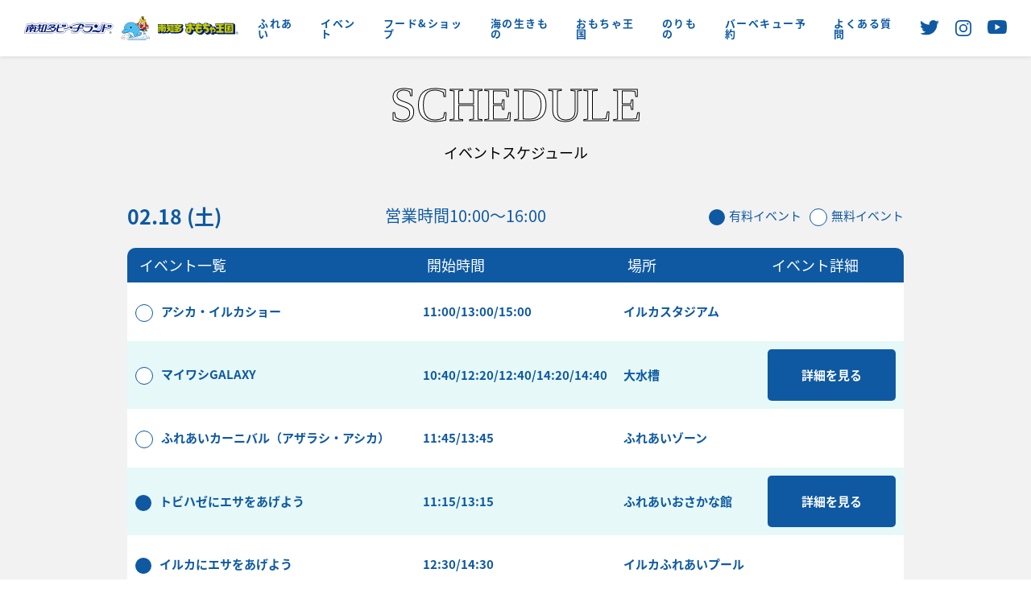

--- FILE ---
content_type: text/html; charset=UTF-8
request_url: https://beachland.jp/event-calendar/3787/
body_size: 12624
content:
<!DOCTYPE html>
<html lang="ja">

<head>
  <!-- Google Tag Manager -->
  <script>
    (function(w, d, s, l, i) {
      w[l] = w[l] || [];
      w[l].push({
        'gtm.start': new Date().getTime(),
        event: 'gtm.js'
      });
      var f = d.getElementsByTagName(s)[0],
        j = d.createElement(s),
        dl = l != 'dataLayer' ? '&l=' + l : '';
      j.async = true;
      j.src =
        'https://www.googletagmanager.com/gtm.js?id=' + i + dl;
      f.parentNode.insertBefore(j, f);
    })(window, document, 'script', 'dataLayer', 'GTM-KF5RXF6');
  </script>
  <!-- End Google Tag Manager -->

  <meta name="google-site-verification" content="jX90mbaS2ik6yTbFFLkCLzER-MfgAAWk163vRHloJM4" />

  <meta charset="UTF-8">
  <meta name="viewport" content="width=device-width, initial-scale=1.0">
  <meta http-equiv="X-UA-Compatible" content="ie=edge">
    
    
    <link rel="icon" href="https://beachland.jp/wp-content/themes/beachland/images/common/favicon.ico">
  <link rel="apple-touch-icon" sizes="180x180" href="https://beachland.jp/wp-content/themes/beachland/images/common/favicon.png">
  <link rel="icon" type="image/png" href="https://beachland.jp/wp-content/themes/beachland/images/common/favicon.png" sizes="192x192">

    <script type="text/javascript" src="//typesquare.com/3/tsst/script/ja/typesquare.js?60ee678c470c402ab3381ec7ac1e02e5" charset="utf-8"></script>

    <script>
    (function(d) {
      var config = {
          kitId: 'tjo3end',
          scriptTimeout: 3000,
          async: true
        },
        h = d.documentElement,
        t = setTimeout(function() {
          h.className = h.className.replace(/\bwf-loading\b/g, "") + " wf-inactive";
        }, config.scriptTimeout),
        tk = d.createElement("script"),
        f = false,
        s = d.getElementsByTagName("script")[0],
        a;
      h.className += " wf-loading";
      tk.src = 'https://use.typekit.net/' + config.kitId + '.js';
      tk.async = true;
      tk.onload = tk.onreadystatechange = function() {
        a = this.readyState;
        if (f || a && a != "complete" && a != "loaded") return;
        f = true;
        clearTimeout(t);
        try {
          Typekit.load(config)
        } catch (e) {}
      };
      s.parentNode.insertBefore(tk, s)
    })(document);
  </script>

  <script type="text/javascript" src="//typesquare.com/3/tsst/script/ja/typesquare.js?60ee678c470c402ab3381ec7ac1e02e5" charset="utf-8"></script>
  <meta name='robots' content='index, follow, max-image-preview:large, max-snippet:-1, max-video-preview:-1' />

	<!-- This site is optimized with the Yoast SEO plugin v26.8 - https://yoast.com/product/yoast-seo-wordpress/ -->
	<title>10:00～16:00 - 体験型水族館とおもちゃ遊園地 南知多ビーチランド&amp;南知多おもちゃ王国（愛知県知多半島）</title>
	<link rel="canonical" href="https://beachland.jp/event-calendar/3787/" />
	<meta property="og:locale" content="ja_JP" />
	<meta property="og:type" content="article" />
	<meta property="og:title" content="10:00～16:00 - 体験型水族館とおもちゃ遊園地 南知多ビーチランド&amp;南知多おもちゃ王国（愛知県知多半島）" />
	<meta property="og:url" content="https://beachland.jp/event-calendar/3787/" />
	<meta property="og:site_name" content="体験型水族館とおもちゃ遊園地 南知多ビーチランド&amp;南知多おもちゃ王国（愛知県知多半島）" />
	<meta name="twitter:card" content="summary_large_image" />
	<script type="application/ld+json" class="yoast-schema-graph">{"@context":"https://schema.org","@graph":[{"@type":"WebPage","@id":"https://beachland.jp/event-calendar/3787/","url":"https://beachland.jp/event-calendar/3787/","name":"10:00～16:00 - 体験型水族館とおもちゃ遊園地 南知多ビーチランド&amp;南知多おもちゃ王国（愛知県知多半島）","isPartOf":{"@id":"https://beachland.jp/#website"},"datePublished":"2023-02-18T11:56:26+00:00","breadcrumb":{"@id":"https://beachland.jp/event-calendar/3787/#breadcrumb"},"inLanguage":"ja","potentialAction":[{"@type":"ReadAction","target":["https://beachland.jp/event-calendar/3787/"]}]},{"@type":"BreadcrumbList","@id":"https://beachland.jp/event-calendar/3787/#breadcrumb","itemListElement":[{"@type":"ListItem","position":1,"name":"ホーム","item":"https://beachland.jp/"},{"@type":"ListItem","position":2,"name":"イベントカレンダー","item":"https://beachland.jp/event-calendar/"},{"@type":"ListItem","position":3,"name":"10:00～16:00"}]},{"@type":"WebSite","@id":"https://beachland.jp/#website","url":"https://beachland.jp/","name":"体験型水族館とおもちゃ遊園地 南知多ビーチランド&amp;南知多おもちゃ王国（愛知県知多半島）","description":"ふれあい体験型水族館とおもちゃの遊園地【南知多ビーチランド＆南知多おもちゃ王国】（愛知県知多半島）公式ホームページです。","potentialAction":[{"@type":"SearchAction","target":{"@type":"EntryPoint","urlTemplate":"https://beachland.jp/?s={search_term_string}"},"query-input":{"@type":"PropertyValueSpecification","valueRequired":true,"valueName":"search_term_string"}}],"inLanguage":"ja"}]}</script>
	<!-- / Yoast SEO plugin. -->


<link rel='dns-prefetch' href='//webfonts.xserver.jp' />
<link rel='dns-prefetch' href='//code.jquery.com' />
<link rel='dns-prefetch' href='//cdnjs.cloudflare.com' />
<link rel='dns-prefetch' href='//raw.githubusercontent.com' />
<link rel='dns-prefetch' href='//cdn.jsdelivr.net' />
<link rel="alternate" title="oEmbed (JSON)" type="application/json+oembed" href="https://beachland.jp/wp-json/oembed/1.0/embed?url=https%3A%2F%2Fbeachland.jp%2Fevent-calendar%2F3787%2F" />
<link rel="alternate" title="oEmbed (XML)" type="text/xml+oembed" href="https://beachland.jp/wp-json/oembed/1.0/embed?url=https%3A%2F%2Fbeachland.jp%2Fevent-calendar%2F3787%2F&#038;format=xml" />
<style id='wp-img-auto-sizes-contain-inline-css' type='text/css'>
img:is([sizes=auto i],[sizes^="auto," i]){contain-intrinsic-size:3000px 1500px}
/*# sourceURL=wp-img-auto-sizes-contain-inline-css */
</style>
<style id='wp-emoji-styles-inline-css' type='text/css'>

	img.wp-smiley, img.emoji {
		display: inline !important;
		border: none !important;
		box-shadow: none !important;
		height: 1em !important;
		width: 1em !important;
		margin: 0 0.07em !important;
		vertical-align: -0.1em !important;
		background: none !important;
		padding: 0 !important;
	}
/*# sourceURL=wp-emoji-styles-inline-css */
</style>
<style id='wp-block-library-inline-css' type='text/css'>
:root{--wp-block-synced-color:#7a00df;--wp-block-synced-color--rgb:122,0,223;--wp-bound-block-color:var(--wp-block-synced-color);--wp-editor-canvas-background:#ddd;--wp-admin-theme-color:#007cba;--wp-admin-theme-color--rgb:0,124,186;--wp-admin-theme-color-darker-10:#006ba1;--wp-admin-theme-color-darker-10--rgb:0,107,160.5;--wp-admin-theme-color-darker-20:#005a87;--wp-admin-theme-color-darker-20--rgb:0,90,135;--wp-admin-border-width-focus:2px}@media (min-resolution:192dpi){:root{--wp-admin-border-width-focus:1.5px}}.wp-element-button{cursor:pointer}:root .has-very-light-gray-background-color{background-color:#eee}:root .has-very-dark-gray-background-color{background-color:#313131}:root .has-very-light-gray-color{color:#eee}:root .has-very-dark-gray-color{color:#313131}:root .has-vivid-green-cyan-to-vivid-cyan-blue-gradient-background{background:linear-gradient(135deg,#00d084,#0693e3)}:root .has-purple-crush-gradient-background{background:linear-gradient(135deg,#34e2e4,#4721fb 50%,#ab1dfe)}:root .has-hazy-dawn-gradient-background{background:linear-gradient(135deg,#faaca8,#dad0ec)}:root .has-subdued-olive-gradient-background{background:linear-gradient(135deg,#fafae1,#67a671)}:root .has-atomic-cream-gradient-background{background:linear-gradient(135deg,#fdd79a,#004a59)}:root .has-nightshade-gradient-background{background:linear-gradient(135deg,#330968,#31cdcf)}:root .has-midnight-gradient-background{background:linear-gradient(135deg,#020381,#2874fc)}:root{--wp--preset--font-size--normal:16px;--wp--preset--font-size--huge:42px}.has-regular-font-size{font-size:1em}.has-larger-font-size{font-size:2.625em}.has-normal-font-size{font-size:var(--wp--preset--font-size--normal)}.has-huge-font-size{font-size:var(--wp--preset--font-size--huge)}.has-text-align-center{text-align:center}.has-text-align-left{text-align:left}.has-text-align-right{text-align:right}.has-fit-text{white-space:nowrap!important}#end-resizable-editor-section{display:none}.aligncenter{clear:both}.items-justified-left{justify-content:flex-start}.items-justified-center{justify-content:center}.items-justified-right{justify-content:flex-end}.items-justified-space-between{justify-content:space-between}.screen-reader-text{border:0;clip-path:inset(50%);height:1px;margin:-1px;overflow:hidden;padding:0;position:absolute;width:1px;word-wrap:normal!important}.screen-reader-text:focus{background-color:#ddd;clip-path:none;color:#444;display:block;font-size:1em;height:auto;left:5px;line-height:normal;padding:15px 23px 14px;text-decoration:none;top:5px;width:auto;z-index:100000}html :where(.has-border-color){border-style:solid}html :where([style*=border-top-color]){border-top-style:solid}html :where([style*=border-right-color]){border-right-style:solid}html :where([style*=border-bottom-color]){border-bottom-style:solid}html :where([style*=border-left-color]){border-left-style:solid}html :where([style*=border-width]){border-style:solid}html :where([style*=border-top-width]){border-top-style:solid}html :where([style*=border-right-width]){border-right-style:solid}html :where([style*=border-bottom-width]){border-bottom-style:solid}html :where([style*=border-left-width]){border-left-style:solid}html :where(img[class*=wp-image-]){height:auto;max-width:100%}:where(figure){margin:0 0 1em}html :where(.is-position-sticky){--wp-admin--admin-bar--position-offset:var(--wp-admin--admin-bar--height,0px)}@media screen and (max-width:600px){html :where(.is-position-sticky){--wp-admin--admin-bar--position-offset:0px}}
/*wp_block_styles_on_demand_placeholder:6970c2bf60d35*/
/*# sourceURL=wp-block-library-inline-css */
</style>
<style id='classic-theme-styles-inline-css' type='text/css'>
/*! This file is auto-generated */
.wp-block-button__link{color:#fff;background-color:#32373c;border-radius:9999px;box-shadow:none;text-decoration:none;padding:calc(.667em + 2px) calc(1.333em + 2px);font-size:1.125em}.wp-block-file__button{background:#32373c;color:#fff;text-decoration:none}
/*# sourceURL=/wp-includes/css/classic-themes.min.css */
</style>
<link rel='stylesheet' id='wp-pagenavi-css' href='https://beachland.jp/wp-content/plugins/wp-pagenavi/pagenavi-css.css' type='text/css' media='all' />
<link rel='stylesheet' id='wp-fullcalendar-css' href='https://beachland.jp/wp-content/plugins/wp-fullcalendar/includes/css/main.css' type='text/css' media='all' />
<link rel='stylesheet' id='jquery-ui-css' href='https://beachland.jp/wp-content/plugins/wp-fullcalendar/includes/css/jquery-ui/black-tie/jquery-ui.min.css' type='text/css' media='all' />
<link rel='stylesheet' id='jquery-ui-theme-css' href='https://beachland.jp/wp-content/plugins/wp-fullcalendar/includes/css/jquery-ui/black-tie/theme.css' type='text/css' media='all' />
<link rel='stylesheet' id='style-css' href='https://beachland.jp/wp-content/themes/beachland/style.css' type='text/css' media='all' />
<link rel='stylesheet' id='swiper-css' href='https://cdnjs.cloudflare.com/ajax/libs/Swiper/4.5.0/css/swiper.min.css' type='text/css' media='all' />
<link rel='stylesheet' id='slick-css' href='https://beachland.jp/wp-content/themes/beachland/js/slick/slick.css' type='text/css' media='all' />
<link rel='stylesheet' id='slick_theme-css' href='https://beachland.jp/wp-content/themes/beachland/js/slick/slick-theme.css' type='text/css' media='all' />
<link rel='stylesheet' id='modaal-css' href='https://beachland.jp/wp-content/themes/beachland/js/modaal/modaal.min.css' type='text/css' media='all' />
<script type="text/javascript" src="https://code.jquery.com/jquery-2.2.4.min.js" id="jquery-js"></script>
<script type="text/javascript" src="//webfonts.xserver.jp/js/xserverv3.js?fadein=0" id="typesquare_std-js"></script>
<script type="text/javascript" src="https://beachland.jp/wp-includes/js/jquery/ui/core.min.js" id="jquery-ui-core-js"></script>
<script type="text/javascript" src="https://beachland.jp/wp-includes/js/jquery/ui/menu.min.js" id="jquery-ui-menu-js"></script>
<script type="text/javascript" src="https://beachland.jp/wp-includes/js/jquery/ui/selectmenu.min.js" id="jquery-ui-selectmenu-js"></script>
<script type="text/javascript" src="https://beachland.jp/wp-includes/js/jquery/ui/tooltip.min.js" id="jquery-ui-tooltip-js"></script>
<script type="text/javascript" src="https://beachland.jp/wp-includes/js/dist/vendor/moment.min.js" id="moment-js"></script>
<script type="text/javascript" id="moment-js-after">
/* <![CDATA[ */
moment.updateLocale( 'ja', {"months":["1\u6708","2\u6708","3\u6708","4\u6708","5\u6708","6\u6708","7\u6708","8\u6708","9\u6708","10\u6708","11\u6708","12\u6708"],"monthsShort":["1\u6708","2\u6708","3\u6708","4\u6708","5\u6708","6\u6708","7\u6708","8\u6708","9\u6708","10\u6708","11\u6708","12\u6708"],"weekdays":["\u65e5\u66dc\u65e5","\u6708\u66dc\u65e5","\u706b\u66dc\u65e5","\u6c34\u66dc\u65e5","\u6728\u66dc\u65e5","\u91d1\u66dc\u65e5","\u571f\u66dc\u65e5"],"weekdaysShort":["\u65e5","\u6708","\u706b","\u6c34","\u6728","\u91d1","\u571f"],"week":{"dow":1},"longDateFormat":{"LT":"g:i A","LTS":null,"L":null,"LL":"Y\u5e74n\u6708j\u65e5","LLL":"Y\u5e74n\u6708j\u65e5 g:i A","LLLL":null}} );
//# sourceURL=moment-js-after
/* ]]> */
</script>
<script type="text/javascript" id="wp-fullcalendar-js-extra">
/* <![CDATA[ */
var WPFC = {"ajaxurl":"https://beachland.jp/wp-admin/admin-ajax.php?action=WP_FullCalendar","firstDay":"1","wpfc_theme":"jquery-ui","wpfc_limit":"1","wpfc_limit_txt":"more ...","timeFormat":"","defaultView":"month","weekends":"true","header":{"left":"prev,next today","center":"title","right":"month"},"wpfc_qtips":""};
//# sourceURL=wp-fullcalendar-js-extra
/* ]]> */
</script>
<script type="text/javascript" src="https://beachland.jp/wp-content/plugins/wp-fullcalendar/includes/js/main.js" id="wp-fullcalendar-js"></script>
<script type="text/javascript" src="https://cdnjs.cloudflare.com/ajax/libs/jquery-cookie/1.4.1/jquery.cookie.min.js" id="cookie_js-js"></script>
<script type="text/javascript" src="https://cdnjs.cloudflare.com/ajax/libs/Swiper/4.5.0/js/swiper.min.js" id="swiper_js-js"></script>
<script type="text/javascript" src="https://beachland.jp/wp-content/themes/beachland/js/slick/slick.min.js" id="slick_js-js"></script>
<script type="text/javascript" src="https://beachland.jp/wp-content/themes/beachland/js/modaal/modaal.min.js" id="modaal_js-js"></script>
<script type="text/javascript" src="https://beachland.jp/wp-content/themes/beachland/js/inview/jquery.inview.js" id="inview_js-js"></script>
<script type="text/javascript" src="https://beachland.jp/wp-content/themes/beachland/js/common/common.js" id="common_js-js"></script>
<script type="text/javascript" src="https://raw.githubusercontent.com/hrdaya/UltraDate.js/master/dist/UltraDate.min.js" id="ultradate_js-js"></script>
<script type="text/javascript" src="https://cdn.jsdelivr.net/npm/lazyload@2.0.0-rc.2/lazyload.min.js" id="lazyload_js-js"></script>
<script type="text/javascript" src="https://cdnjs.cloudflare.com/ajax/libs/jQuery-rwdImageMaps/1.6/jquery.rwdImageMaps.min.js" id="rwdImageMaps_js-js"></script>
<script type="text/javascript" src="https://beachland.jp/wp-content/themes/beachland/js/page/page.js" id="page_js-js"></script>
<link rel="https://api.w.org/" href="https://beachland.jp/wp-json/" /><link rel="alternate" title="JSON" type="application/json" href="https://beachland.jp/wp-json/wp/v2/event-calendar/3787" /><link rel="EditURI" type="application/rsd+xml" title="RSD" href="https://beachland.jp/xmlrpc.php?rsd" />
<meta name="generator" content="WordPress 6.9" />
<link rel='shortlink' href='https://beachland.jp/?p=3787' />
		<style type="text/css" id="wp-custom-css">
			body.postid-6742 .l-event__single__content__inner img{
    max-width:100%;
    height:auto;
    width: fit-content;
    display: block;
    margin-inline: auto;
}
body.postid-6742 .guide_area {
    padding:2em;
    position:relative;
    z-index:2;
}
body.postid-6742 .guide_area .bg{
    position:absolute;
    z-index:-1;
    left:0;
    right:0;
    margin:auto;
    bottom:0;
}
body.postid-6742 .guide_area a{
    display:block;
    width:fit-content;
    margin:auto;
    transition:transform .4s;
}
body.postid-6742 .guide_area a:hover{
    transform:translateY(0.5em)
}
body.postid-6742 .slide_area .iframe__wrap{
    margin-inline:2.5%;
}
body.postid-7207#event #l-event__single .l-event__single__content__inner img{
	margin-block:auto;
	max-width:100%;
}
body.postid-7207#event #l-event__single .l-event__single__content__inner a img{
	width:auto;
}
body.postid-7207#event .navis {
    position:relative;
    display:flex;
    justify-content:center;
    gap:1em 1%;
    z-index:2;
    flex-wrap:wrap;
    padding-block: 1.5em;
    background: #afdcd8;
}
body.postid-7207#event .navis a{
    max-width:32%;
}
body.postid-7207#event #l-event__single .l-event__single__content__inner{
	transform:none;
	opacity:1;
}
body.postid-7207#event #l-event__single .l-event__single__content__inner .navis > img{
    flex-basis:100%;
    margin:0 auto -10.5%
}
body.postid-7207#event #btn01{
	width:91.4%;
	max-width:590px;
  display: block;
	margin:0 auto 1.25em;
}
body.postid-7207#event #btn02{
	width:93.4%;
	max-width:900px;
  display: block;
	margin:0 auto 1.25em;
}
body.postid-7207#event div#link04 {
    position:relative;
    z-index:2;
}
body.postid-7207#event div#link04 > a{
    position:absolute;
    inset:auto 0;
    bottom:.5%;
}		</style>
		

  <!-- Global site tag (gtag.js) - Google Analytics -->
  <script async src="https://www.googletagmanager.com/gtag/js?id=UA-22271823-2"></script>
  <script>
    window.dataLayer = window.dataLayer || [];

    function gtag() {
      dataLayer.push(arguments);
    }
    gtag('js', new Date());

    gtag('config', 'UA-22271823-2');
  </script>
  <script>
    (function() {
      var gid = 100;
      var url = new URL(location);
      var param_fc = url.searchParams.get("fc");
      var param_fi = url.searchParams.get("fi");
      document.cookie = "fc=" + param_fc;
      document.cookie = "fi=" + param_fi;
      var organic_cid = String(gid);
      var can_organic_search = "off";
      var can_chatbot = "off";
      var a = document.createElement("script");
      a.src = "//ac.tig-commerce.net/ck/61dd2ddc2Le31992/cookie.js";
      a.id = "ck_61dd2ddc2Le31992";
      a.addEventListener("load", function() {
        CATS_GroupCreate(gid, "61dd2ddc2Le31992", organic_cid, can_organic_search, can_chatbot);
      });
      document.body.appendChild(a);
    })();
    var TIG_CATS_PARAMS = {
      gid: 100,
      uqid: "61dd2ddc2Le31992",
      bid: "7d68402Qa32b36Qb",
      param4: "floating"
    }

    function Custom_CATS_Direct_Click(i, e, n, o) {
      var a = CATS_GetDomain(i || ""),
        r = new XMLHttpRequest;
      r.open("GET", a + "/cl/index.php?" + n + "&cats_direct=true", !0), r.withCredentials = !0, r.setRequestHeader("Content-Type", "application/x-www-form-urlencoded"), r.send(null), r.onload = function() {
        var i, e = JSON.parse(r.responseText || "{}");
        o(e.clickRawInfo ? e.clickRawInfo : "", !!e.catsConversionApi && e.catsConversionApi)
      }, r.onerror = function() {
        return o()
      }
    }

    function CATS_Direct_Open_Tig(i, e, n) {
      var o = "uqid=" + TIG_CATS_PARAMS.uqid + "&bid=" + TIG_CATS_PARAMS.bid;
      void 0 !== i && (o += "&param1=" + i), void 0 !== e && (o += "&param2=" + e), void 0 !== TIG_CATS_PARAMS.param4 && (o += "&param4=" + TIG_CATS_PARAMS.param4), void 0 !== n && (o += "&param5=" + n), Custom_CATS_Direct_Click(TIG_CATS_PARAMS.uqid, !1, o, function() {
        var i = arguments.length > 0 && void 0 !== arguments[0] ? arguments[0] : "",
          e = arguments.length > 1 && void 0 !== arguments[1] ? arguments[1] : "false";
        CATS_Cookie_Set(TIG_CATS_PARAMS.gid, "GROUP", TIG_CATS_PARAMS.uqid, i, e)
      })
    }
  </script>
</head>

    <body id="eventCalendar" class="wp-singular event-calendar-template-default single single-event-calendar postid-3787 wp-theme-beachland">
        <!-- Google Tag Manager (noscript) -->
    <noscript><iframe src="https://www.googletagmanager.com/ns.html?id=GTM-KF5RXF6" height="0" width="0" style="display:none;visibility:hidden"></iframe></noscript>
    <!-- End Google Tag Manager (noscript) -->
    <div id="wrap" class="l-wrap">
      <div class="l-headerNew l-headerNew--active">
        <div class="l-headerNew__inner">
          <p class="l-headerNew__logo p-logo"><a class="p-link" href="https://beachland.jp/"><img src="https://beachland.jp/wp-content/themes/beachland/images/common/common_logo.svg" alt="南知多ビーチランド＆南知多おもちゃ王国"></a></p>
          <button class="l-headerNew__hamburgerMenu">
            <span></span>
            <span></span>
            <span></span>
          </button>
          <div class="l-headerNew__nav">
            <div class="l-headerNew__nav__priceBtn c-button c-button--arrow c-button--darkBlue"><a href="https://beachland.jp/schedule/">営業カレンダー・料金案内はこちら</a></div>
            <nav class="l-headerNew__nav__menu">
              <ul class="l-headerNew__nav__menu__container">
                <li id="l-headerNew__nav__item--touch"><a class="p-link" href="https://beachland.jp/fureai/"><span data-title="TOUCH">ふれあい</span></a></li>
                <li id="l-headerNew__nav__item--event"><a class="p-link" href="https://beachland.jp/event/"><span data-title="EVENT">イベント</span></a></li>
                <li id="l-headerNew__nav__item--price"><a class="p-link" href="https://beachland.jp/schedule/"><span data-title="PRICE">料金＆スケジュール</span></a></li>
                <li class="l-headerNew__nav__item--foodShop"><a class="p-link" href="https://beachland.jp/food-shop/"><span data-title="FOOD&SHOP">フード&ショップ</span></a></li>
                <li id="l-headerNew__nav__item--aquarium"><a class="p-link" href="https://beachland.jp/beach-friends/"><span data-title="AQUARIUM">海の生きもの</span></a></li>
                <li id="l-headerNew__nav__item--omocha"><a class="p-link" href="https://beachland.jp/omocha/"><span data-title="TOY'S KINGDOM">おもちゃ王国</span></a></li>
                <li id="l-headerNew__nav__item--amusement"><a class="p-link" href="https://beachland.jp/amusement/"><span data-title="AMUSEMENT">のりもの</span></a></li>
                <li id="l-headerNew__nav__item--bbq"><a class="p-link" href="https://beachland.jp/bbq/"><span data-title="BBQ">バーベキュー予約</span></a></li>
                <li id="l-headerNew__nav__item--faq"><a class="p-link" href="https://beachland.jp/info#faq"><span data-title="FAQ">よくある質問</span></a></li>
                <li id="l-headerNew__nav__item--access"><a class="p-link" href="https://beachland.jp/access/"><span data-title="ACCESS">アクセス＆周辺情報</span></a></li>
              </ul>
            </nav>
            <ul class="l-headerNew__nav__menuSub">
              <li><a href="https://beachland.jp/for-group/">団体向けプラン情報</a></li>
              <li><a href="https://www.beachlandproject-salon.fants.jp/" target="_blank">ビーチランド支援プログラム</a></li>
            </ul>
            <dl class="l-headerNew__nav__ticket">
              <dt>入園チケット購入はこちらから</dt>
              <dd>
                <ul>
                  <!-- <li><a href="https://leisure.tstar.jp/cart/events/35660/agreement" target="_blank"><img class="lazyload" width="330" height="100" src="https://beachland.jp/wp-content/themes/beachland/images/common/ticket_list_logo01.png" alt="RAKUTENチケット"></a></li> -->
                  <li><a href="https://www.asoview.com/channel/tickets/j2i4NDFqDU/?name=sp_header" target="_blank"><img class="lazyload" width="330" height="100" src="https://beachland.jp/wp-content/themes/beachland/images/common/ticket_list_logo03.png" alt="asoview!"></a></li>
                </ul>
              </dd>
            </dl>
            <ul class="l-headerNew__sns">
              <li class="p-link" id="l-headerNew__sns--twitter"><a href="https://twitter.com/beachland2000" target="_blank"><img src="https://beachland.jp/wp-content/themes/beachland/images/common/icon_twitter.svg" alt="twitter"></a></li>
              <li class="p-link" id="l-headerNew__sns--instagram"><a href="https://www.instagram.com/beachland_aquarium/?utm_medium=copy_link" target="_blank"><img src="https://beachland.jp/wp-content/themes/beachland/images/common/icon_instagram.svg" alt="instagram"></a></li>
              <li class="p-link" id="l-headerNew__sns--youtube"><a href="https://www.youtube.com/channel/UCrAfOV47wJByDfKT3JQx03Q" target="_blank"><img src="https://beachland.jp/wp-content/themes/beachland/images/common/icon_youtube.svg" alt="Youtube"></a></li>
                          </ul>
          </div>
        </div>
      </div>
      
      <header class="l-header">
        <nav class="l-header__nav">
          <div>
            <div class="l-header__nav__priceBtn p-appear--SP c-button c-button--arrow c-button--darkBlue"><a href="https://beachland.jp/schedule/">営業カレンダー・料金案内はこちら</a></div>
            <ul class="l-header__nav__menu">
              <li id="l-header__nav__item00" class="p-link p-appear--SP"><a href="https://beachland.jp/fureai/"><span data-title="TOUCH">ふれあい</span></a></li>
              <li id="l-header__nav__item01" class="p-link"><a href="https://beachland.jp/event/"><span data-title="EVENT">イベント</span></a></li>
              <li id="l-header__nav__item02" class="p-link p-appear--SP"><a href="https://beachland.jp/schedule/"><span data-title="PRICE">料金・スケジュール</span></a></li>
              <li id="l-header__nav__item03" class="p-link"><a href="https://beachland.jp/food-shop/"><span data-title="FOOD&SHOP">フード&ショップ</span></a></li>
              <li id="l-header__nav__item04" class="p-link"><a href="https://beachland.jp/beach-friends/"><span data-title="AQUARIUM">海の生きものとふれあう</span></a></li>
              <li id="l-header__nav__item05" class="p-link"><a href="https://beachland.jp/omocha/"><span data-title="TOY'S KINGDOM">おもちゃ王国</span></a></li>
              <li id="l-header__nav__item06" class="p-link"><a href="https://beachland.jp/amusement/"><span data-title="AMUSEMENT">のりもので遊ぶ</span></a></li>
              <li id="l-header__nav__item07" class="p-link"><a href="https://beachland.jp/bbq/"><span data-title="BBQ">バーベキュー<br>予約制</span></a></li>
              <li id="l-header__nav__item08" class="p-link"><a href="https://beachland.jp/info#faq"><span data-title="FAQ"><span class="p-appear--SP">園内ルール・</span>よくある質問</span></a></li>
              <li id="l-header__nav__item09" class="p-link p-appear--SP"><a href="https://beachland.jp/access#trafficAccess"><span data-title="ACCESS">アクセス・周辺情報</span></a></li>
            </ul>
            <ul class="l-header__nav__menuSub">
              <li><a href="https://beachland.jp/for-group/">団体向けプラン情報</a></li>
              <li><a href="https://www.beachlandproject-salon.fants.jp/" target="_blank">ビーチランド支援プログラム</a></li>
            </ul>
            <dl class="l-header__nav__ticket">
              <dt>入園チケット購入はこちらから</dt>
              <dd>
                <ul>
                  <!-- <li><a href="https://leisure.tstar.jp/cart/events/35660/agreement" target="_blank"><img class="lazyload" width="330" height="100" src="https://beachland.jp/wp-content/themes/beachland/images/common/ticket_list_logo01.png" alt="RAKUTENチケット"></a></li> -->
                  <li><a href="https://www.asoview.com/channel/tickets/j2i4NDFqDU/" target="_blank"><img class="lazyload" width="330" height="100" src="https://beachland.jp/wp-content/themes/beachland/images/common/ticket_list_logo03.png" alt="asoview!"></a></li>
                </ul>
              </dd>
            </dl>
            <ul class="l-header__nav__sns p-snsList">
              <li><a class="p-link" href="https://twitter.com/beachland2000" target="_blank"><img src="https://beachland.jp/wp-content/themes/beachland/images/common/icon_twitter.svg" alt="twitter"></a></li>
              <li><a class="p-link" href="https://www.instagram.com/beachland_aquarium/?utm_medium=copy_link" target="_blank"><img src="https://beachland.jp/wp-content/themes/beachland/images/common/icon_instagram.svg" alt="instagram"></a></li>
              <li><a class="p-link" href="https://www.youtube.com/channel/UCrAfOV47wJByDfKT3JQx03Q" target="_blank"><img src="https://beachland.jp/wp-content/themes/beachland/images/common/icon_youtube.svg" alt="Youtube"></a></li>
                          </ul>
          </div>
        </nav>
      </header>
<main id="l-eventCalendar" class="l-eventCalendar l-main">
	<article class="l-contents">
        <section class="l-eventCalendar__events l-section">
            <div class="l-section__inner">
                <h1 class="l-section__tit is-inview"><b>SCHEDULE</b>イベントスケジュール</h1>
                 
                <div class="l-eventCalendar__events__topBar is-inview">
                    <time>02.18 (土)</time>
                    <dl>
                        <dt>営業時間</dt>
                        <dd>10:00～16:00</dd>
                    </dl>
                    <ul>
                        <li>有料イベント</li>
                        <li>無料イベント</li>
                    </ul>
                </div>

                <table class="l-eventCalendar__events__list is-inview">
                    <thead>
                        <tr>
                            <th>イベント一覧</th>
                            <th>開始時間</th>
                            <th>場所</th>
                            <th>イベント詳細</th>
                        </tr>
                    </thead>
                    <tbody>
                                                <tr class="">
                            <td class="free">アシカ・イルカショー</td>
                            <td>
                                                                11:00/13:00/15:00                                                            </td>

                            <td>
                                                                イルカスタジアム                                                            </td>

                            <td class="l-eventCalendar__events__list__related">
                                                            </td>
                        </tr>
                                                <tr class="">
                            <td class="free">マイワシGALAXY</td>
                            <td>
                                                                10:40/12:20/12:40/14:20/14:40                                                            </td>

                            <td>
                                                                大水槽                                                            </td>

                            <td class="l-eventCalendar__events__list__related">
                                <a class="p-link" href="">詳細を見る</a>                            </td>
                        </tr>
                                                <tr class="">
                            <td class="free">ふれあいカーニバル（アザラシ・アシカ）</td>
                            <td>
                                                                11:45/13:45                                                            </td>

                            <td>
                                                                ふれあいゾーン                                                            </td>

                            <td class="l-eventCalendar__events__list__related">
                                                            </td>
                        </tr>
                                                <tr class="">
                            <td class="charge">トビハゼにエサをあげよう</td>
                            <td>
                                                                11:15/13:15                                                            </td>

                            <td>
                                                                ふれあいおさかな館                                                            </td>

                            <td class="l-eventCalendar__events__list__related">
                                <a class="p-link" href="https://beachland.jp/event/3239">詳細を見る</a>                            </td>
                        </tr>
                                                <tr class="">
                            <td class="charge">イルカにエサをあげよう</td>
                            <td>
                                                                12:30/14:30                                                            </td>

                            <td>
                                                                イルカふれあいプール                                                            </td>

                            <td class="l-eventCalendar__events__list__related">
                                                            </td>
                        </tr>
                                                <tr class="">
                            <td class="charge">アシカにエサをあげよう</td>
                            <td>
                                                                12:40                                                            </td>

                            <td>
                                                                アザラシプール2階                                                            </td>

                            <td class="l-eventCalendar__events__list__related">
                                <a class="p-link" href="https://beachland.jp/event/3237">詳細を見る</a>                            </td>
                        </tr>
                                                <tr class="">
                            <td class="charge">イルカ教室</td>
                            <td>
                                                                13:30                                                            </td>

                            <td>
                                                                イルカスタジアム                                                            </td>

                            <td class="l-eventCalendar__events__list__related">
                                <a class="p-link" href="https://beachland.jp/event/1805">詳細を見る</a>                            </td>
                        </tr>
                                                <tr class="">
                            <td class="charge">水族館裏側ウォッチング</td>
                            <td>
                                                                11:30                                                            </td>

                            <td>
                                                                海洋館                                                            </td>

                            <td class="l-eventCalendar__events__list__related">
                                <a class="p-link" href="https://beachland.jp/event/3238">詳細を見る</a>                            </td>
                        </tr>
                                                <tr class="">
                            <td class="charge">南極ペンギンツアーズ</td>
                            <td>
                                                                13:30                                                            </td>

                            <td>
                                                                ペンギン館                                                            </td>

                            <td class="l-eventCalendar__events__list__related">
                                <a class="p-link" href="https://beachland.jp/event/3677">詳細を見る</a>                            </td>
                        </tr>
                                            </tbody>
                </table>
                
                <div class="c-button c-button--arrow c-button--skyBlue is-inview"><a class="p-link" href="https://beachland.jp/event/">イベントページへ</a></div>
                            </div>
        </section>
	</article>
</main>

<footer class="l-footer">
    <div class="l-footer__container">
        <div class="l-footer__links">
            <dl class="l-footer__links__box">
                <dt>施設情報</dt>
                <dd class="p-link"><a href="https://beachland.jp/schedule#ticketInfo">料金案内・チケット購入</a></dd>
                <dd class="p-link"><a href="https://beachland.jp/info">園内マナーとルール</a></dd>
                <dd class="p-link"><a href="https://beachland.jp/event#dolphinShow">ショー・館内の見どころ紹介</a></dd>
                <dd class="p-link"><a href="https://beachland.jp/beach-friends/">水族園のご案内</a></dd>
                <dd class="p-link"><a href="https://beachland.jp/omocha/">おもちゃ王国のご案内</a></dd>
                <dd class="p-link"><a href="https://beachland.jp/amusement/">遊園地のご案内</a></dd>
                <dd class="p-link"><a href="https://beachland.jp/bbq/">BBQ利用のご案内</a></dd>
                <dd class="p-link"><a href="https://beachland.jp/for-group/">団体プランのご案内</a></dd>
                <dd class="p-link"><a href="https://beachland.jp/food-shop/">フード・ショップのご案内</a></dd>
            </dl>
            <dl class="l-footer__links__box">
                <dt>イベント・アクセス</dt>
                <dd class="p-link"><a href="https://beachland.jp/event/">イベント情報</a></dd>
                <dd class="p-link"><a href="https://beachland.jp/fureai/">ふれあいイベント</a></dd>
                <dd class="p-link"><a href="https://beachland.jp/access#map">園内マップ</a></dd>
                <dd class="p-link"><a href="https://beachland.jp/access#trafficAccess">交通アクセス</a></dd>
                <dd class="p-link"><a href="https://beachland.jp/access#neighborhood">近隣スポット案内</a></dd>
                <dd class="p-link"><a href="https://beachland.jp/info#faq">FAQ（よくあるご質問）</a></dd>
            </dl>
            <dl class="l-footer__links__box">
                <dt>その他</dt>
                <dd class="p-link"><a href="https://beachland.jp/news/">お知らせ一覧</a></dd>
                <dd class="p-link"><a href="https://www.meitetsu-impress.co.jp/company.html" target="_blank">企業情報</a></dd>
                <dd class="p-link"><a href="https://www.beachlandproject-salon.fants.jp/" target="_blank">ビーチランドを救え！プログラム</a></dd>
                <dd class="p-link"><a href="https://www.meitetsu-impress.co.jp/privacy.html" target="_blank">プライバシーポリシー</a></dd>
                <!-- <dd class="p-link"><a href="https://beachland.jp/community-guidelines/">コミュニティ・ガイドライン</a></dd> -->
                <dd class="p-link"><a href="https://beachland.jp/contact/">お問い合わせ</a></dd>
                <dd class="p-link"><a href="https://beachland.jp/press-contact/">報道関係者の皆様へ</a></dd>
            </dl>
        </div>
        <p class="l-footer__logo p-logo p-link"><a href="https://beachland.jp/"><img src="https://beachland.jp/wp-content/themes/beachland/images/common/common_logo_c.svg" alt="南知多ビーチランド＆南知多おもちゃ王国"></a></p>
        <ul class="l-footer__info">
            <li>動物取扱業：株式会社名鉄インプレス　南知多ビーチランド</li>
            <li>愛知県知多郡美浜町奥田428-1</li>
			<li>種別：展示　登録番号：動知第145号　登録年月日：2006年12月22日</li>
			<li>登録の有効期限の末日：2026年12月21日　動物取扱責任者：二見健人</li>
            <li>TEL／0569-87-2000　FAX／0569-87-3776</li>
        </ul>
        <ul class="l-footer__spomsorship">
            <li class="p-link"><a href="https://www.meitetsu-impress.co.jp/" target="_blank"><img src="https://beachland.jp/wp-content/themes/beachland/images/common/sponsorshop_logo01.png" alt="野外民族博物館 リトルワールド"></a></li>
            <li class="p-link"><a href="https://www.littleworld.jp/" target="_blank"><img src="https://beachland.jp/wp-content/themes/beachland/images/common/sponsorshop_logo02.png" alt="日本モンキーパーク"></a></li>
            <li class="p-link"><a href="https://www.japan-monkeypark.jp/" target="_blank"><img src="https://beachland.jp/wp-content/themes/beachland/images/common/sponsorshop_logo03.png" alt="博物館 明治村"></a></li>
            <li class="p-link"><a href="https://www.meijimura.com/" target="_blank"><img src="https://beachland.jp/wp-content/themes/beachland/images/common/sponsorshop_logo05.png" alt="株式会社名鉄インプレス"></a></li>
        </ul>
    </div>

    <dl id="l-footer__floating--SP" class="c-accordion">
        <dt><span>入園チケット購入はこちらから</span></dt>
        <dd>
            <ul>
                <!-- <li class="p-link"><a href="https://leisure.tstar.jp/cart/events/35660/agreement" target="_blank"><img src="https://beachland.jp/wp-content/themes/beachland/images/common/ticket_list_logo01.png" alt="RAKUTENチケット"></a></li> -->
                <li class="p-link"><a href="https://www.asoview.com/channel/tickets/j2i4NDFqDU/?name=sp_footer" target="_blank"><img src="https://beachland.jp/wp-content/themes/beachland/images/common/ticket_list_logo03.png" alt="asoview!"></a></li>
            </ul>
        </dd>
    </dl>

    <div id="l-footer__floating--PC" class="l-footer__floating">
        <div class="l-footer__floating__inner">
            <ul class="l-footer__floating__btns">
                <li class=""><a class="p-link" href="https://beachland.jp/for-group/"><span>団体向けプラン情報</span></a></li>
                <li class=""><a class="p-link" href="https://www.beachlandproject-salon.fants.jp/" target="_blank"><span>ビーチランド支援プログラム</span></a></li>
                <li class=""><a class="p-link" href="https://beachland-online.stores.jp/" target="_blank"><span>オンラインショップ</span></a></li>

            </ul>
            <ul class="l-footer__floating__tickets">
                <li class="l-footer__floating__tickets__btn"><div><span>入園チケット購入はこちらから</span></div></li>
                <li>
                    <ul class="l-footer__floating__tickets__list">
                       <!--  <li><a href="https://leisure.tstar.jp/cart/events/35660/agreement" target="_blank"><img class="lazyload p-link" src="https://beachland.jp/wp-content/themes/beachland/images/common/ticket_list_logo01.png" alt="RAKUTENチケット"></a></li> -->
                        <li><a href="https://www.asoview.com/channel/tickets/j2i4NDFqDU/?name=pc_footer" target="_blank"><img class="lazyload p-link" src="https://beachland.jp/wp-content/themes/beachland/images/common/ticket_list_logo03.png" alt="asoview!"></a></li>
                    </ul>
                </li>
            </ul>
        </div>
    </div>
</footer>



<script type="speculationrules">
{"prefetch":[{"source":"document","where":{"and":[{"href_matches":"/*"},{"not":{"href_matches":["/wp-*.php","/wp-admin/*","/wp-content/uploads/*","/wp-content/*","/wp-content/plugins/*","/wp-content/themes/beachland/*","/*\\?(.+)"]}},{"not":{"selector_matches":"a[rel~=\"nofollow\"]"}},{"not":{"selector_matches":".no-prefetch, .no-prefetch a"}}]},"eagerness":"conservative"}]}
</script>
<script id="wp-emoji-settings" type="application/json">
{"baseUrl":"https://s.w.org/images/core/emoji/17.0.2/72x72/","ext":".png","svgUrl":"https://s.w.org/images/core/emoji/17.0.2/svg/","svgExt":".svg","source":{"concatemoji":"https://beachland.jp/wp-includes/js/wp-emoji-release.min.js"}}
</script>
<script type="module">
/* <![CDATA[ */
/*! This file is auto-generated */
const a=JSON.parse(document.getElementById("wp-emoji-settings").textContent),o=(window._wpemojiSettings=a,"wpEmojiSettingsSupports"),s=["flag","emoji"];function i(e){try{var t={supportTests:e,timestamp:(new Date).valueOf()};sessionStorage.setItem(o,JSON.stringify(t))}catch(e){}}function c(e,t,n){e.clearRect(0,0,e.canvas.width,e.canvas.height),e.fillText(t,0,0);t=new Uint32Array(e.getImageData(0,0,e.canvas.width,e.canvas.height).data);e.clearRect(0,0,e.canvas.width,e.canvas.height),e.fillText(n,0,0);const a=new Uint32Array(e.getImageData(0,0,e.canvas.width,e.canvas.height).data);return t.every((e,t)=>e===a[t])}function p(e,t){e.clearRect(0,0,e.canvas.width,e.canvas.height),e.fillText(t,0,0);var n=e.getImageData(16,16,1,1);for(let e=0;e<n.data.length;e++)if(0!==n.data[e])return!1;return!0}function u(e,t,n,a){switch(t){case"flag":return n(e,"\ud83c\udff3\ufe0f\u200d\u26a7\ufe0f","\ud83c\udff3\ufe0f\u200b\u26a7\ufe0f")?!1:!n(e,"\ud83c\udde8\ud83c\uddf6","\ud83c\udde8\u200b\ud83c\uddf6")&&!n(e,"\ud83c\udff4\udb40\udc67\udb40\udc62\udb40\udc65\udb40\udc6e\udb40\udc67\udb40\udc7f","\ud83c\udff4\u200b\udb40\udc67\u200b\udb40\udc62\u200b\udb40\udc65\u200b\udb40\udc6e\u200b\udb40\udc67\u200b\udb40\udc7f");case"emoji":return!a(e,"\ud83e\u1fac8")}return!1}function f(e,t,n,a){let r;const o=(r="undefined"!=typeof WorkerGlobalScope&&self instanceof WorkerGlobalScope?new OffscreenCanvas(300,150):document.createElement("canvas")).getContext("2d",{willReadFrequently:!0}),s=(o.textBaseline="top",o.font="600 32px Arial",{});return e.forEach(e=>{s[e]=t(o,e,n,a)}),s}function r(e){var t=document.createElement("script");t.src=e,t.defer=!0,document.head.appendChild(t)}a.supports={everything:!0,everythingExceptFlag:!0},new Promise(t=>{let n=function(){try{var e=JSON.parse(sessionStorage.getItem(o));if("object"==typeof e&&"number"==typeof e.timestamp&&(new Date).valueOf()<e.timestamp+604800&&"object"==typeof e.supportTests)return e.supportTests}catch(e){}return null}();if(!n){if("undefined"!=typeof Worker&&"undefined"!=typeof OffscreenCanvas&&"undefined"!=typeof URL&&URL.createObjectURL&&"undefined"!=typeof Blob)try{var e="postMessage("+f.toString()+"("+[JSON.stringify(s),u.toString(),c.toString(),p.toString()].join(",")+"));",a=new Blob([e],{type:"text/javascript"});const r=new Worker(URL.createObjectURL(a),{name:"wpTestEmojiSupports"});return void(r.onmessage=e=>{i(n=e.data),r.terminate(),t(n)})}catch(e){}i(n=f(s,u,c,p))}t(n)}).then(e=>{for(const n in e)a.supports[n]=e[n],a.supports.everything=a.supports.everything&&a.supports[n],"flag"!==n&&(a.supports.everythingExceptFlag=a.supports.everythingExceptFlag&&a.supports[n]);var t;a.supports.everythingExceptFlag=a.supports.everythingExceptFlag&&!a.supports.flag,a.supports.everything||((t=a.source||{}).concatemoji?r(t.concatemoji):t.wpemoji&&t.twemoji&&(r(t.twemoji),r(t.wpemoji)))});
//# sourceURL=https://beachland.jp/wp-includes/js/wp-emoji-loader.min.js
/* ]]> */
</script>
</div>
</body>
</html>

--- FILE ---
content_type: text/css
request_url: https://beachland.jp/wp-content/themes/beachland/style.css
body_size: -30
content:
/*
Theme Name: 南知多ビーチランド
*/

@import url("css/style.css");


--- FILE ---
content_type: image/svg+xml
request_url: https://beachland.jp/wp-content/themes/beachland/images/common/header_icon01.svg
body_size: 471
content:
<svg xmlns="http://www.w3.org/2000/svg" viewBox="0 0 27.38 30.57"><defs><style>.cls-1{fill:#0e59a2;}</style></defs><g id="レイヤー_2" data-name="レイヤー 2"><g id="レイヤー_1-2" data-name="レイヤー 1"><path id="Path_1399" data-name="Path 1399" class="cls-1" d="M16.12,26.86a5.41,5.41,0,0,1,4.11-3.37c.76-.12,1-.42,1.12-1.12a9.61,9.61,0,0,0-3.23-8.74,8.76,8.76,0,0,0-.88-.56c-.28,1.17-.51,2.23-.8,3.27a9.45,9.45,0,0,1-.63,1.42,5.25,5.25,0,0,1-1.15-1.2,36.06,36.06,0,0,1-1.56-3.8c-.18-.51-.4-.78-.95-.71-1.63.21-3.28.31-4.88.67-1.78.4-3.51,1-5.27,1.55a4,4,0,0,1-1.08.21,1.34,1.34,0,0,1-.88-.3c-.11-.12,0-.57.17-.81.53-.89,1.12-1.76,1.66-2.64A1.58,1.58,0,0,0,2.19,10c0-3.15,1.86-5.09,4.34-6.53a14.55,14.55,0,0,1,11-1.56,3,3,0,0,0,1.74-.15C21.35,1.11,23.46.51,25.6,0c.54-.13,1.18.23,1.78.36a11.12,11.12,0,0,1-.78,1.54C25.82,3,24.94,4.05,24.17,5.14a1,1,0,0,0,0,.93,13,13,0,0,1-1,17.64,2.39,2.39,0,0,0-.13.21c2.08,1.81,2.21,4,1.19,6.65a5.39,5.39,0,0,0-3.12-4.07A5.5,5.5,0,0,0,16.12,26.86Z"/></g></g></svg>

--- FILE ---
content_type: image/svg+xml
request_url: https://beachland.jp/wp-content/themes/beachland/images/common/icon_youtube.svg
body_size: 447
content:
<svg xmlns="http://www.w3.org/2000/svg" viewBox="0 0 23.75 16.6"><defs><style>.cls-1{fill:#0e59a2;}</style></defs><g id="レイヤー_2" data-name="レイヤー 2"><g id="レイヤー_1-2" data-name="レイヤー 1"><path id="youtube" class="cls-1" d="M23.25,2.57A3,3,0,0,0,21.18.5c-1.85-.5-9.3-.5-9.3-.5S4.45,0,2.58.5A3,3,0,0,0,.52,2.57,30.72,30.72,0,0,0,0,8.31,30.61,30.61,0,0,0,.52,14,3,3,0,0,0,2.58,16.1c1.85.5,9.3.5,9.3.5s7.43,0,9.3-.5A3,3,0,0,0,23.25,14a31.46,31.46,0,0,0,.5-5.73,31.57,31.57,0,0,0-.5-5.74ZM9.51,11.87V4.75l6.2,3.56Z"/></g></g></svg>

--- FILE ---
content_type: image/svg+xml
request_url: https://beachland.jp/wp-content/themes/beachland/images/common/header_icon02.svg
body_size: 685
content:
<svg xmlns="http://www.w3.org/2000/svg" viewBox="0 0 36.77 36.92"><defs><style>.cls-1{fill:#0e59a2;}</style></defs><g id="レイヤー_2" data-name="レイヤー 2"><g id="レイヤー_1-2" data-name="レイヤー 1"><path id="Path_2482" data-name="Path 2482" class="cls-1" d="M36.77,36.92c0-3.22-3.5-3.61-3.5-3.61v-11l1.26-3.57v-2H31.89v2H30.32v-2H27.68v2H26v-2H23.41v1.86l1.26,3.62v.32h-1V25h-1V16.39L24,12.89V10.83H22.76L18.38,0,14,10.83H12.77v2.06l1.31,3.5V25h-1V22.59h-1v-.32l1.26-3.62V16.79H10.74v2H9.09v-2H6.45v2H4.88v-2H2.23v2L3.5,22.36v11S0,33.7,0,36.92H14.48v-3.4a3.91,3.91,0,1,1,7.81,0v3.4ZM27.91,26.15c0-.83.47-1.5,1.05-1.5s1.05.67,1.05,1.5v1.31h-2.1ZM9,27.46H6.92V26.15c0-.83.47-1.5,1-1.5s1,.67,1,1.5Zm10.41-5.54h-2.1V20.61c0-.83.47-1.5,1.06-1.5s1.05.67,1.05,1.5Z"/></g></g></svg>

--- FILE ---
content_type: image/svg+xml
request_url: https://beachland.jp/wp-content/themes/beachland/images/common/common_logo_c.svg
body_size: 28490
content:
<?xml version="1.0" encoding="utf-8"?>
<!-- Generator: Adobe Illustrator 26.0.1, SVG Export Plug-In . SVG Version: 6.00 Build 0)  -->
<svg version="1.1" id="レイヤー_1" xmlns="http://www.w3.org/2000/svg" xmlns:xlink="http://www.w3.org/1999/xlink" x="0px"
	 y="0px" viewBox="0 0 330.5 69.7" style="enable-background:new 0 0 330.5 69.7;" xml:space="preserve">
<style type="text/css">
	.st0{fill:#001976;}
	.st1{fill:#C5CE00;}
	.st2{fill:#FFFFFF;}
	.st3{fill:#008A32;}
	.st4{fill:#1A1311;}
	.st5{fill:#994419;}
	.st6{fill:#DC000C;}
	.st7{fill:#F7B79B;}
	.st8{fill:#EB8896;}
	.st9{fill:#FFD900;}
	.st10{fill:#F38200;}
	.st11{fill:#8CB808;}
	.st12{fill:#003E92;}
	.st13{fill:#B9E3F9;}
	.st14{fill:#50BEF1;}
	.st15{font-family:'KozGoPr6N-Regular-83pv-RKSJ-H';}
	.st16{font-size:10px;}
</style>
<g id="Group_69">
	<path id="Path_3" class="st0" d="M245.6,18.9l-1.7-1.1c1-0.9,1.6-2.1,1.6-3.4v-0.6l-1.7-1.2h-4l-0.8-0.4h-3.7l-0.2,0.1
		c-1.1,0.6-2.3,0.9-3.6,0.9h-0.6v12.3l1.7,1.2h1.9c1.6,0,3.2-0.1,4.8-0.3c1.6-0.2,3.2-0.9,4.4-2c1.3-1.3,1.9-3.1,1.8-4.9L245.6,18.9
		z"/>
	<path id="Path_4" class="st0" d="M231.1,12.7h-7.5l-0.7-0.4h-3.3v0.6c0.1,0.7,0,1.4-0.3,2l0,0l-0.2,0.2v5.4l1.7,1
		c-0.3,0.6-0.7,0.6-1.3,0.6h-0.7v3.5l1.7,1.2h0.7c1.5,0.1,3-0.6,3.9-1.8v0.6l1.7,1.2h6V13.9L231.1,12.7z"/>
	<path id="Path_5" class="st0" d="M220.7,16.6v-2.7l-1.7-1.2h-4.2l-0.6-0.4h-3.5v0.4h-4.6v12.8l1.7,1.2h3.3v-1.2l1.6,1.2h4.3
		c1,0.1,2-0.3,2.8-1c0.7-0.7,1-1.6,1-2.5v-6.5H220.7z"/>
	<g id="Group_40">
		<g id="Group_11">
			<g id="Group_1">
				<rect id="Rectangle_27" x="206.7" y="13.3" class="st0" width="11.7" height="2.1"/>
				<path id="Path_6" class="st0" d="M219,15.9h-12.9v-3.2H219V15.9z M207.3,14.8h10.5v-0.9h-10.6L207.3,14.8z"/>
			</g>
			<g id="Group_2">
				<rect id="Rectangle_28" x="206.7" y="16" class="st0" width="11.7" height="2.1"/>
				<path id="Path_7" class="st0" d="M219,18.7h-12.9v-3.2H219V18.7z M207.3,17.5h10.5v-0.9h-10.6L207.3,17.5z"/>
			</g>
			<g id="Group_3">
				<rect id="Rectangle_29" x="206.7" y="16.2" class="st0" width="2.1" height="8.7"/>
				<path id="Path_8" class="st0" d="M209.4,25.5h-3.3v-9.9h3.3V25.5z M207.3,24.4h1v-7.6h-1V24.4z"/>
			</g>
			<g id="Group_4">
				<rect id="Rectangle_30" x="211.3" y="12.9" class="st0" width="2.3" height="4.7"/>
				<path id="Path_9" class="st0" d="M214.2,18.1h-3.5v-5.8h3.5V18.1z M211.9,17h1.2v-3.5h-1.2V17z"/>
			</g>
			<g id="Group_5">
				<rect id="Rectangle_31" x="211.6" y="19.1" class="st0" width="2" height="5.9"/>
				<path id="Path_10" class="st0" d="M214.2,25.5H211v-7h3.1L214.2,25.5z M212.2,24.4h0.8v-4.7h-0.9L212.2,24.4z"/>
			</g>
			<g id="Group_6">
				<rect id="Rectangle_32" x="209.2" y="18.8" class="st0" width="6.7" height="1.7"/>
				<path id="Path_11" class="st0" d="M216.5,21.1h-7.9v-2.9h7.9V21.1z M209.8,19.9h5.6v-0.6h-5.6L209.8,19.9z"/>
			</g>
			<g id="Group_7">
				<rect id="Rectangle_33" x="209.2" y="20.9" class="st0" width="6.7" height="1.7"/>
				<path id="Path_12" class="st0" d="M216.5,23.2h-7.9v-2.9h7.9V23.2z M209.8,22h5.6v-0.6h-5.6L209.8,22z"/>
			</g>
			<g id="Group_8">
				<path id="Path_13" class="st0" d="M209.6,17.4c0.2,1.1,0.6,2.1,1.3,2.9l1.3-1.3c-0.4-0.6-0.7-1.2-0.8-1.9L209.6,17.4z"/>
				<path id="Path_14" class="st0" d="M210.9,21.1l-0.4-0.4c-0.8-0.9-1.3-2-1.5-3.1l-0.1-0.6l0.6-0.1l2.4-0.4l0.1,0.6
					c0.1,0.6,0.3,1.1,0.6,1.6l0.4,0.4L210.9,21.1z M210.3,17.9c0.1,0.6,0.4,1.1,0.7,1.6l0.5-0.5c-0.2-0.4-0.4-0.8-0.5-1.2
					L210.3,17.9z"/>
			</g>
			<g id="Group_9">
				<path id="Path_15" class="st0" d="M213,19.1l1.3,1.3c0.7-0.8,1.2-1.8,1.3-2.9l-1.8-0.3C213.7,17.9,213.4,18.5,213,19.1z"/>
				<path id="Path_16" class="st0" d="M214.3,21.1l-2.1-2.1l0.4-0.4c0.3-0.5,0.6-1,0.6-1.6l0.1-0.6l2.9,0.4l-0.1,0.6
					c-0.2,1.2-0.7,2.3-1.5,3.2L214.3,21.1z M213.8,19l0.5,0.5c0.3-0.5,0.5-1,0.7-1.6l-0.6-0.1C214.1,18.2,214,18.6,213.8,19z"/>
			</g>
			<g id="Group_10">
				<path id="Path_17" class="st0" d="M216.4,16v6c0,0.2,0,0.4-0.2,0.6c-0.2,0.2-0.7,0.2-0.9,0.2H215V25h0.4
					c0.9,0.1,1.7-0.2,2.4-0.8c0.5-0.6,0.8-1.3,0.8-2.1V16H216.4z"/>
				<path id="Path_18" class="st0" d="M215.5,25.5h-1.1v-3.3h1c0.1,0,0.3,0,0.4,0c0-0.1,0-0.1,0-0.2v-6.6h3.3V22
					c0,0.9-0.3,1.9-1,2.5C217.4,25.2,216.5,25.5,215.5,25.5z M215.6,23.4v1c0.7,0,1.3-0.2,1.8-0.6c0.5-0.5,0.7-1.1,0.7-1.7v-5.4h-1
					V22c0,0.4-0.1,0.7-0.3,1C216.4,23.3,216,23.4,215.6,23.4L215.6,23.4z"/>
			</g>
		</g>
		<g id="Group_23">
			<g id="Group_18">
				<g id="Group_17">
					<g id="Group_12">
						<path id="Path_19" class="st0" d="M233,15.6c0.7,0.6,1.2,1.3,1.6,2.1l2-0.9c-0.5-1.1-1.3-2-2.2-2.8L233,15.6z"/>
						<path id="Path_20" class="st0" d="M234.4,18.5l-0.2-0.5c-0.3-0.7-0.8-1.3-1.4-1.8l-0.6-0.3l2.2-2.7l0.4,0.3
							c1,0.8,1.8,1.8,2.4,3l0.2,0.5L234.4,18.5z M233.8,15.6c0.4,0.4,0.7,0.9,1,1.4l1-0.5c-0.4-0.6-0.8-1.2-1.3-1.7L233.8,15.6z"/>
					</g>
					<g id="Group_13">
						<path id="Path_21" class="st0" d="M233.8,20.7c0.8,1.1,1.5,2.3,2.2,3.6l2-1c-0.7-1.3-1.5-2.6-2.4-3.9L233.8,20.7z"/>
						<path id="Path_22" class="st0" d="M235.7,25l-0.2-0.5c-0.6-1.1-1.3-2.3-2-3.3c-0.1-0.1-0.2-0.2-0.2-0.4l-0.1-0.4l2.5-1.8
							l0.3,0.4c0.9,1.3,1.7,2.6,2.4,4l0.2,0.5L235.7,25z M234.6,20.8c0.4,0.6,1.1,1.7,1.6,2.7l0.9-0.5c-0.5-1-1.3-2.2-1.7-2.8
							L234.6,20.8z"/>
					</g>
					<g id="Group_16">
						<g id="Group_14">
							<path id="Path_23" class="st0" d="M237,14.4c0.5-0.4,0.8-0.9,1.1-1.5h-2.6c-1.2,0.7-2.5,1.1-3.9,1V16c0.5,0,1.1,0,1.6-0.1
								C234.5,15.9,235.9,15.3,237,14.4z"/>
							<path id="Path_24" class="st0" d="M231.8,16.6h-0.3h-0.5v-3.3h0.6c1.3,0.1,2.5-0.2,3.6-0.9l0.1-0.1h3.7l-0.3,0.8
								c-0.3,0.7-0.7,1.3-1.2,1.7c-1.2,1.1-2.7,1.7-4.3,1.7h-0.4C232.3,16.6,232,16.6,231.8,16.6z M232.1,14.4v1h0.5h0.5
								c1.3,0,2.6-0.5,3.5-1.4l0,0c0.2-0.2,0.3-0.3,0.5-0.5h-1.5C234.5,14.1,233.3,14.5,232.1,14.4L232.1,14.4z"/>
						</g>
						<g id="Group_15">
							<path id="Path_25" class="st0" d="M232.8,24.9c2.9,0,6.7,0,8.8-2.1c1.1-1.2,1.7-2.8,1.6-4.5h-6.6v2.1h3.9
								c-0.1,0.3-0.3,0.6-0.6,0.9c-1.5,1.5-4.6,1.5-7.1,1.4h-1.3v2.2L232.8,24.9z"/>
							<path id="Path_26" class="st0" d="M230.9,25.5v-3.3h1.9c2.4,0,5.3,0,6.6-1.2H236v-3.2h7.8v0.6c0.1,1.8-0.5,3.6-1.8,4.9
								c-2.3,2.3-6.3,2.3-9.2,2.3L230.9,25.5L230.9,25.5z M232.1,24.4h0.8c2.9,0,6.5,0,8.4-1.9c0.9-1,1.4-2.2,1.4-3.5h-5.5v1h1.4
								c2.3,0,2.3,0,2.4,0.3l0.2,0.3l-0.1,0.3c-0.2,0.4-0.4,0.7-0.7,1c-1.6,1.6-4.9,1.6-7.5,1.6h-0.8V24.4z"/>
						</g>
					</g>
				</g>
			</g>
			<g id="Group_20">
				<g id="Group_19">
					<path id="Path_27" class="st0" d="M233.4,21.8c2.2-0.2,3.8-0.7,4.7-1.5c0.6-0.5,0.9-1.3,0.9-2.1h-2.2c0,0.2-0.1,0.4-0.2,0.5
						c-0.8,0.8-3.2,1-5.1,1v2.2C232,21.8,232.7,21.8,233.4,21.8z"/>
					<path id="Path_28" class="st0" d="M231.7,22.4h-0.8v-3.3h0.6c2.2,0,4.1-0.3,4.7-0.9l0.1-0.1v-0.6h0.6h2.8v0.6
						c0,1-0.4,1.9-1.1,2.5c-1,0.9-2.7,1.5-5,1.7C232.8,22.4,232.2,22.4,231.7,22.4z M232.1,20.2v1c0.4,0,0.8,0,1.2-0.1l0,0
						c1.6,0,3.1-0.5,4.3-1.4c0.3-0.3,0.6-0.7,0.7-1.1h-1.1c-0.1,0.1-0.2,0.3-0.3,0.4C235.9,20,233.4,20.2,232.1,20.2L232.1,20.2z"/>
				</g>
			</g>
			<g id="Group_22">
				<g id="Group_21">
					<path id="Path_29" class="st0" d="M237.9,18.3c1.4-0.4,2.7-1,3.7-2c0.9-0.8,1.4-1.8,1.5-3h-7.7v2.1h3.9c-0.6,0.4-1.3,0.7-2,0.9
						c-1.9,0.5-3.8,0.7-5.8,0.6V19C233.7,19.1,235.8,18.9,237.9,18.3z"/>
					<path id="Path_30" class="st0" d="M232.2,19.6h-1.3v-3.4h0.6c1.5,0.1,3.1,0,4.6-0.3h-1.2v-3.3h8.9v0.6
						c-0.1,1.3-0.7,2.6-1.7,3.4c-1.1,1-2.5,1.8-4,2.2l0,0C236.2,19.4,234.2,19.6,232.2,19.6z M232.1,18.5c1.9,0,3.8-0.2,5.7-0.7
						c1.3-0.3,2.5-1,3.5-1.9c0.6-0.5,1-1.2,1.2-2H236v1h1.4c2.3,0,2.3,0,2.5,0.4l0.1,0.4l-0.3,0.2c-0.7,0.5-1.4,0.8-2.2,1
						c-1.8,0.5-3.6,0.7-5.4,0.6L232.1,18.5z"/>
				</g>
			</g>
		</g>
		<g id="Group_39">
			<g id="Group_36">
				<g id="Group_30">
					<g id="Group_29">
						<g id="Group_24">
							<rect id="Rectangle_34" x="225.7" y="13.3" class="st0" width="4.9" height="2.2"/>
							<path id="Path_31" class="st0" d="M231.1,16.1h-6v-3.4h6V16.1z M226.2,15h3.8v-1.1h-3.7L226.2,15z"/>
						</g>
						<g id="Group_25">
							<rect id="Rectangle_35" x="225.7" y="22.7" class="st0" width="4.9" height="2.2"/>
							<path id="Path_32" class="st0" d="M231.1,25.5h-6v-3.4h6V25.5z M226.2,24.4h3.8v-1.1h-3.7L226.2,24.4z"/>
						</g>
						<g id="Group_26">
							<rect id="Rectangle_36" x="228.5" y="13.4" class="st0" width="2.1" height="11.6"/>
							<path id="Path_33" class="st0" d="M231.1,25.5h-3.2V12.8h3.2V25.5z M229,24.4h1V14h-1V24.4z"/>
						</g>
						<g id="Group_27">
							<rect id="Rectangle_37" x="225.7" y="13.4" class="st0" width="2.1" height="11.6"/>
							<path id="Path_34" class="st0" d="M228.3,25.5h-3.2V12.8h3.2V25.5z M226.2,24.4h0.9V14h-0.9V24.4z"/>
						</g>
						<g id="Group_28">
							<rect id="Rectangle_38" x="219.6" y="17.7" class="st0" width="5.7" height="2.1"/>
							<path id="Path_35" class="st0" d="M225.9,20.4h-6.9v-3.2h6.9V20.4z M220.2,19.3h4.6v-0.9h-4.6V19.3z"/>
						</g>
					</g>
				</g>
				<g id="Group_31">
					<rect id="Rectangle_39" x="220.7" y="13.3" class="st0" width="4.6" height="2.1"/>
					<path id="Path_36" class="st0" d="M225.9,15.9h-5.8v-3.2h5.8V15.9z M221.3,14.8h3.5v-0.9h-3.5V14.8z"/>
				</g>
				<g id="Group_33">
					<g id="Group_32">
						<path id="Path_37" class="st0" d="M224.5,19.7c-0.2-0.8-0.3-1.6-0.3-2.4l0,0h-2l0,0c0.2,1.3,0.5,2.6,0.8,3.9
							c0.1,1.1,1,1.9,2.1,2v-2.6C225.1,20.6,224.7,20.6,224.5,19.7z"/>
						<path id="Path_38" class="st0" d="M225.8,23.8h-0.6c-1.4-0.1-2.5-1.1-2.7-2.4c-0.1-0.6-0.3-1.2-0.4-1.8
							c-0.2-0.7-0.4-1.5-0.5-2.3v-0.6h0.6h2.6v0.6c0,0.7,0.1,1.4,0.2,2l0.1,0.3c0,0.1,0.1,0.3,0.2,0.4h0.5V23.8L225.8,23.8z
							 M222.8,17.8c0.1,0.4,0.2,0.9,0.4,1.4s0.3,1.2,0.5,1.8c0.1,0.6,0.5,1.1,1,1.4V21c-0.4-0.3-0.6-0.7-0.7-1.1l-0.1-0.3
							c-0.2-0.6-0.2-1.2-0.3-1.7L222.8,17.8z"/>
					</g>
				</g>
				<g id="Group_35">
					<g id="Group_34">
						<path id="Path_39" class="st0" d="M222.1,14.2v4.2c0,1-0.2,1.9-0.5,2.8c-0.2,1-1.1,1.6-2.1,1.5h-0.1V25h0.1
							c2.1,0,3.3-0.8,4.2-3c0.5-1.2,0.7-2.4,0.7-3.6v-4.2L222.1,14.2z"/>
						<path id="Path_40" class="st0" d="M219.3,25.5h-0.6V22h0.7c0.8,0,1.1,0,1.6-1.1c0.3-0.8,0.5-1.7,0.5-2.6v-4.7h3.4v4.7
							c0,1.3-0.2,2.6-0.7,3.9c-1,2.4-2.4,3.3-4.8,3.3L219.3,25.5z M219.9,23.2v1.2c1.6-0.1,2.5-0.8,3.3-2.6c0.4-1.1,0.6-2.2,0.6-3.4
							v-3.6h-1.1v3.6c0,1-0.2,2.1-0.6,3.1C221.8,22.4,220.9,23.1,219.9,23.2L219.9,23.2z"/>
					</g>
				</g>
			</g>
			<g id="Group_38">
				<g id="Group_37">
					<path id="Path_41" class="st0" d="M221.6,16.3c0.6-1.1,0.8-2.2,0.7-3.4h-2.1c0,0.8-0.1,1.6-0.4,2.3c0,0.1-0.1,0.1-0.2,0.2v2.2
						l0,0C220.4,17.5,221.2,17,221.6,16.3z"/>
					<path id="Path_42" class="st0" d="M219.7,18.2h-0.6V15l0.3-0.2c0.2-0.6,0.3-1.3,0.3-2v-0.6h3.3v0.6c0.1,1.3-0.2,2.6-0.8,3.7
						l0,0C221.6,17.4,220.7,18,219.7,18.2L219.7,18.2z M220.2,15.6v1.2c0.4-0.2,0.7-0.5,0.9-0.8c0.4-0.8,0.6-1.7,0.6-2.6h-1
						c0,0.7-0.2,1.4-0.5,2L220.2,15.6L220.2,15.6z"/>
				</g>
			</g>
		</g>
	</g>
	<g id="Group_55">
		<g id="Group_47">
			<g id="Group_45">
				<g id="Group_42">
					<g id="Group_41">
						<rect id="Rectangle_40" x="225.7" y="13.3" class="st1" width="4.9" height="2.2"/>
						<rect id="Rectangle_41" x="225.7" y="22.7" class="st1" width="4.9" height="2.2"/>
						<rect id="Rectangle_42" x="228.5" y="13.4" class="st1" width="2.1" height="11.6"/>
						<rect id="Rectangle_43" x="225.7" y="13.4" class="st1" width="2.1" height="11.6"/>
						<rect id="Rectangle_44" x="219.6" y="17.7" class="st1" width="5.7" height="2.1"/>
					</g>
				</g>
				<rect id="Rectangle_45" x="220.7" y="13.3" class="st1" width="4.6" height="2.1"/>
				<g id="Group_43">
					<path id="Path_43" class="st1" d="M224.5,19.7c-0.2-0.8-0.3-1.6-0.3-2.4l0,0h-2l0,0c0.2,1.3,0.5,2.6,0.8,3.9
						c0.1,1.1,1,1.9,2.1,2v-2.6C225.1,20.6,224.7,20.6,224.5,19.7z"/>
				</g>
				<g id="Group_44">
					<path id="Path_44" class="st1" d="M222.1,14.2v4.2c0,1-0.2,1.9-0.5,2.8c-0.2,1-1.1,1.6-2.1,1.5h-0.1V25h0.1
						c2.1,0,3.3-0.8,4.2-3c0.5-1.2,0.7-2.4,0.7-3.6v-4.2L222.1,14.2z"/>
				</g>
			</g>
			<g id="Group_46">
				<path id="Path_45" class="st1" d="M221.6,16.3c0.6-1.1,0.8-2.2,0.7-3.4h-2.1c0,0.8-0.1,1.6-0.4,2.3c0,0.1-0.1,0.1-0.2,0.2v2.2
					l0,0C220.4,17.5,221.2,17,221.6,16.3z"/>
			</g>
		</g>
		<g id="Group_53">
			<g id="Group_50">
				<g id="Group_49">
					<path id="Path_46" class="st1" d="M233,15.6c0.7,0.6,1.2,1.3,1.6,2.1l2-0.9c-0.5-1.1-1.3-2-2.2-2.8L233,15.6z"/>
					<path id="Path_47" class="st1" d="M233.8,20.7c0.8,1.1,1.5,2.3,2.2,3.6l2-1c-0.7-1.3-1.5-2.6-2.4-3.9L233.8,20.7z"/>
					<g id="Group_48">
						<path id="Path_48" class="st1" d="M237,14.4c0.5-0.4,0.8-0.9,1.1-1.5h-2.6c-1.2,0.7-2.5,1.1-3.9,1V16c0.5,0,1.1,0,1.6-0.1
							C234.5,15.9,235.9,15.3,237,14.4z"/>
						<path id="Path_49" class="st1" d="M232.8,24.9c2.9,0,6.7,0,8.8-2.1c1.1-1.2,1.7-2.8,1.6-4.5h-6.6v2.1h3.9
							c-0.1,0.3-0.3,0.6-0.6,0.9c-1.5,1.5-4.6,1.5-7.1,1.4h-1.3v2.2L232.8,24.9z"/>
					</g>
				</g>
			</g>
			<g id="Group_51">
				<path id="Path_50" class="st1" d="M233.4,21.8c2.2-0.2,3.8-0.7,4.7-1.5c0.6-0.5,0.9-1.3,0.9-2.1h-2.2c0,0.2-0.1,0.4-0.2,0.5
					c-0.8,0.8-3.2,1-5.1,1v2.2C232,21.8,232.7,21.8,233.4,21.8z"/>
			</g>
			<g id="Group_52">
				<path id="Path_51" class="st1" d="M237.9,18.3c1.4-0.4,2.7-1,3.7-2c0.9-0.8,1.4-1.8,1.5-3h-7.7v2.1h3.9c-0.6,0.4-1.3,0.7-2,0.9
					c-1.9,0.5-3.8,0.7-5.8,0.6V19C233.7,19.1,235.8,18.9,237.9,18.3z"/>
			</g>
		</g>
		<g id="Group_54">
			<rect id="Rectangle_46" x="206.7" y="13.3" class="st1" width="11.7" height="2.1"/>
			<rect id="Rectangle_47" x="206.7" y="16" class="st1" width="11.7" height="2.1"/>
			<rect id="Rectangle_48" x="206.7" y="16.2" class="st1" width="2.1" height="8.7"/>
			<rect id="Rectangle_49" x="211.3" y="12.9" class="st1" width="2.3" height="4.7"/>
			<rect id="Rectangle_50" x="211.6" y="19.1" class="st1" width="2" height="5.9"/>
			<rect id="Rectangle_51" x="209.2" y="18.8" class="st1" width="6.7" height="1.7"/>
			<rect id="Rectangle_52" x="209.2" y="20.9" class="st1" width="6.7" height="1.7"/>
			<path id="Path_52" class="st1" d="M209.6,17.4c0.2,1.1,0.6,2.1,1.3,2.9l1.3-1.3c-0.4-0.6-0.7-1.2-0.8-1.9L209.6,17.4z"/>
			<path id="Path_53" class="st1" d="M213,19.1l1.3,1.3c0.7-0.8,1.2-1.8,1.3-2.9l-1.8-0.3C213.7,17.9,213.4,18.5,213,19.1z"/>
			<path id="Path_54" class="st1" d="M216.4,16v6c0,0.2,0,0.4-0.2,0.6c-0.2,0.2-0.7,0.2-0.9,0.2H215V25h0.4c0.9,0.1,1.7-0.2,2.4-0.8
				c0.5-0.6,0.8-1.3,0.8-2.1V16H216.4z"/>
		</g>
	</g>
	<g id="Group_68">
		<g id="Group_67">
			<g id="Group_66">
				<g id="Group_57">
					<g id="Group_56">
						<path id="Path_55" d="M328.8,25c0.3,0,0.5,0.2,0.6,0.4c0,0,0,0,0,0v0.1c0,0.2-0.1,0.5-0.3,0.5c0.2,0.1,0.3,0.2,0.3,0.5v0.2
							c0,0.1,0,0.3,0,0.4H329c0-0.1,0-0.2,0-0.3v-0.2c0-0.3-0.2-0.3-0.4-0.3h-0.7v0.9h-0.3V25H328.8z M327.9,25.3V26h0.7
							c0.2,0,0.4,0,0.4-0.4s-0.1-0.3-0.3-0.3L327.9,25.3z"/>
					</g>
					<path id="Path_56" d="M328.4,28.2c-1.1,0-2-0.9-2-2.1s0.9-2,2.1-2c1.1,0,2,0.9,2,2C330.5,27.3,329.6,28.2,328.4,28.2
						C328.4,28.2,328.4,28.2,328.4,28.2z M328.4,24.3c-1,0-1.8,0.8-1.8,1.8s0.8,1.8,1.8,1.8c1,0,1.8-0.8,1.8-1.8c0,0,0,0,0,0l0,0
						C330.2,25.1,329.4,24.3,328.4,24.3C328.5,24.3,328.4,24.3,328.4,24.3z"/>
				</g>
				<g id="Group_64">
					<g id="Group_58">
						<path id="Path_57" class="st0" d="M312,11.7v-0.5h-2.8v14.5l2.4,1.7h13.2V13.3l-2.4-1.7L312,11.7z"/>
						<path id="Path_58" class="st0" d="M325.5,28h-14.1l-2.8-2V10.5h4.1V11h10l2.8,2L325.5,28z M311.8,26.7h12.4v-13l-2-1.4h-10.9
							v-0.5h-1.5v13.5L311.8,26.7z"/>
					</g>
					<g id="Group_59">
						<path id="Path_59" class="st0" d="M306.6,22.7v-0.4h3l0.9-3.9l-2.4-1.7h-1.5v-0.3h3.5v-3l-2.4-1.7h-12.1v3l2.4,1.7h2.6v0.3
							h-3.9v3l1.5,2.6h2.4v0.4h-4.5v3l2.4,1.6h11.3v-3l-2.4-1.7L306.6,22.7z"/>
						<path id="Path_60" class="st0" d="M310.5,28h-12.1l-2.9-2v-4h1.9l-1.2-2.1v-3.8h0.2l-1.4-1v-4H308l2.9,2v4h-1l1.5,1l-1.2,4.9
							h-1.1l1.5,1L310.5,28z M298.8,26.7h10.4v-2l-2-1.4H306v-1.7h3.1l0.7-3l-1.8-1.3h-2v-1.6h3.5v-2l-2-1.4h-11.2v2l2,1.4h3.1v1.6
							h-3.9v2.2l1.2,2.1h2.6v1.6h-4.5v2L298.8,26.7z"/>
					</g>
					<g id="Group_60">
						<path id="Path_61" class="st0" d="M296.8,21l-1.7-1.2v-1.7l-2.4-1.7h-2.2v0.8l-1.1-0.8h-2.3l0.1,2h-1.1v2.2l1.4,1l0.4,4.7
							l2.4,1.7h2.2l-0.2-2.4l1.8,1.3c1.9,0.2,3.6-1.2,3.7-3.1c0,0,0,0,0,0c0-0.1,0-0.3,0-0.4C297.9,22.5,297.5,21.6,296.8,21z
							 M292.1,23.1l-0.1-0.8h1.1C293,22.7,292.6,23,292.1,23.1L292.1,23.1z"/>
						<path id="Path_62" class="st0" d="M293.2,28.6h-3.1l-2.8-2l-0.3-4.6l-1.5-1v-3.2h1.1l-0.1-2h3.2l0.2,0.1v-0.1h3.1l2.9,2v1.7
							l1.5,1c0.8,0.7,1.3,1.7,1.3,2.8c0.1,2.3-1.7,4.1-4,4.2H294l-0.9-0.6L293.2,28.6z M290.5,27.3h1.3l-0.2-3l2.8,1.9
							c1.5,0.1,2.8-1.1,2.9-2.7v-0.2c0-0.7-0.3-1.3-0.8-1.8l-2-1.4v-1.8l-2-1.4h-1.4l0,1.4l-2-1.4h-1.4l0.1,2h-1.2v1.2l1.4,1
							l0.4,4.7L290.5,27.3z M291.6,23.9l-0.2-2.3h2.7l-0.3,0.8c-0.2,0.7-0.8,1.2-1.5,1.3L291.6,23.9z"/>
					</g>
					<g id="Group_61">
						<path id="Path_63" class="st0" d="M276.1,21.8h0.4v-3l-2-1.4h2.2v-3l-2.4-1.6H273l-2.3-1.6h-3.4l-0.5,1.6h-2.7v3l1.5,1.1
							l-0.1,0.3h-2.5v3l1.4,1c-0.3,1.7,0.4,3.4,1.8,4.3c0.4,0.4,2.4,1.6,2.4,1.6c0.7,0.4,1.5,0.7,2.3,0.9c3.2,0.6,6.3-1.6,6.9-4.9
							v-0.1L276.1,21.8z M270.3,23.5c0-0.6,0-1.1,0.2-1.7h1.6C271.9,22.7,271.2,23.4,270.3,23.5L270.3,23.5z"/>
						<path id="Path_64" class="st0" d="M272.1,28.7c-0.4,0-0.8,0-1.1-0.1c-0.9-0.2-1.8-0.5-2.5-1c-0.4-0.2-2-1.3-2.5-1.7
							c-1.5-1-2.3-2.8-2.1-4.5l-1.4-1v-4h1.7l-0.6-0.4v-4h2.9l0.5-1.6h4l2.3,1.6h1.4l2.9,2v4h-0.8l0.6,0.4v3.3l1.5,1v0.4
							c-0.2,1.7-1.1,3.2-2.5,4.2C275,28.2,273.6,28.7,272.1,28.7z M263.8,19.8l1.5,1l-0.1,0.4c-0.3,1.4,0.3,2.9,1.5,3.7l0.1,0.1
							c0.3,0.2,1.5,1.1,2.3,1.6c0.6,0.4,1.3,0.7,2.1,0.8c1.5,0.3,3-0.1,4.2-1c1-0.7,1.7-1.8,1.9-2.9l-3.3-2.2h1.9v-2l-3.5-2.4h3.7
							v-2l-2-1.4h-1.4l-2.3-1.6h-2.7l-0.5,1.6h-2.6v2l1.7,1.1l-0.4,1.2h-2.3L263.8,19.8z M269.8,24.2l-0.1-0.6c-0.1-0.7,0-1.4,0.2-2
							l0.1-0.5h3l-0.2,0.8c-0.2,1.1-1.2,2-2.3,2.2L269.8,24.2z M271,22.4L271,22.4L271,22.4z"/>
					</g>
					<g id="Group_62">
						<path id="Path_65" class="st0" d="M289.2,14.4l-2.4-1.7h-2.7l-2.3-1.6h-3.4l-0.5,1.6h-2.8v3l1.5,1.4l-0.8,2.9l2.4,2.1h3.3
							c-0.2,0.8-1,1.1-1.9,1.2v3l2.3,1.7c3,0,5.6-1.6,5.6-5c0.1-1.3-0.6-2.6-1.7-3.3l-2.3-1.7h5.6V14.4z"/>
						<path id="Path_66" class="st0" d="M282.1,28.6h-0.2l-2.9-2v-3.8h-1l-2.9-2.5l0.9-3l-1.4-1.4v-3.9h3l0.5-1.6h4.1l2.2,1.6h2.6
							l2.9,2v4.6h-4.1l0.6,0.5c1.3,0.8,2,2.3,2,3.8C288.4,26.4,285.9,28.6,282.1,28.6z M280.4,26l2,1.4c2.3-0.1,4.8-1.2,4.8-4.4
							c0-1.1-0.5-2.1-1.4-2.7l-4.1-2.8h7v-2.7l-2-1.4H284l-2.2-1.6h-2.7l-0.5,1.6H276v2.1l1.5,1.6l-0.9,2.9l1.9,1.6h3.9l-0.3,0.9
							c-0.3,0.8-1,1.4-1.9,1.5L280.4,26z"/>
					</g>
					<g id="Group_63">
						<path id="Path_67" class="st0" d="M264.1,17.4c1,0,1.8-0.8,1.8-1.8c0-0.5-0.2-1-0.6-1.3l-2.4-1.6c-0.7-0.7-1.8-0.6-2.5,0.1
							c0,0-0.1,0.1-0.1,0.1l-2.4-1.7h-3.4v1.6h-5.3v3l2.4,1.7h0.1c-1.5,0.9-2.4,2.5-2.4,4.2c0,1.5,0.7,2.8,1.8,3.8
							c0.3,0.3,2.4,1.7,2.4,1.7c0.8,0.6,1.8,0.9,2.8,0.9c4.2,0,4-3.5,4-5.8v-0.1l1.5,1h3.2c0-1.4-0.6-2.8-1.8-3.7l-2.4-1.6
							c-0.2-0.1-0.3-0.3-0.5-0.4h2.5l-0.1-0.5L263,17C263.3,17.3,263.7,17.4,264.1,17.4z"/>
						<path id="Path_68" class="st0" d="M256.3,28.6c-1.1,0-2.2-0.4-3.1-1c-0.5-0.3-2.1-1.4-2.5-1.8c-1.2-1.1-2-2.7-2-4.3
							c0-1.6,0.7-3.1,1.9-4.1l-2-1.4v-4h5.4v-1.6h4.2l2.1,1.5c0.4-0.3,0.9-0.5,1.4-0.5c0.6,0,1.2,0.2,1.6,0.6l2.4,1.7
							c1,0.9,1.1,2.4,0.2,3.4c-0.5,0.6-1.4,0.9-2.2,0.8h-1.3l1.2,0.9c1.3,1,2,2.5,2,4.2v0.6h-4.1l-0.6-0.4c0.1,1.5-0.4,3-1.3,4.2
							C258.8,28.3,257.5,28.7,256.3,28.6z M251.8,16.7h2.2l-1.9,1.2c-1.3,0.8-2,2.1-2.1,3.6c0,1.3,0.6,2.5,1.6,3.3l0,0
							c0.2,0.2,1.3,1,2.3,1.6c0.7,0.5,1.6,0.8,2.4,0.8c0.9,0.1,1.7-0.2,2.4-0.8c1-1,1-2.7,1-4.1v-1.5l2.3,1.6h2.3
							c-0.1-1-0.7-1.9-1.4-2.5l-2.5-1.7c-0.1-0.1-0.3-0.2-0.4-0.3l-2-1.2h4.1l-0.3-1.2l1.5,1c0.2,0.2,0.5,0.2,0.7,0.3
							c0.6,0,1.1-0.5,1.1-1.1c0,0,0,0,0,0c0-0.3-0.1-0.6-0.3-0.8l-2.4-1.7c-0.2-0.2-0.5-0.3-0.8-0.3c-0.3,0-0.6,0.1-0.8,0.4
							l-0.4,0.5l-2.7-1.9h-2.5v1.6h-5.4v2L251.8,16.7z"/>
					</g>
				</g>
				<g id="Group_65">
					<path id="Path_69" class="st1" d="M292.7,18.6v-2.1h-2.1v2h-0.8l-0.1-2h-2.5l0.1,2h-1.2v2.4h1.4l0.4,5.5h2.5l-0.4-5.5h1.5
						c1.2,0,1.8,0.5,1.8,1c0,0.9-0.7,1.3-1.5,1.3v2c1.9,0.2,3.6-1.2,3.7-3.1c0,0,0,0,0,0c0-0.1,0-0.3,0-0.4
						C295.4,20.1,294.2,18.8,292.7,18.6z"/>
					<path id="Path_70" class="st1" d="M308.2,19.7v-3h-4.1v-2h3.7v-3h-12.1v3h5v2h-3.9v3h3.9v3h-4.5v3h11.3v-3h-3.4v-3H308.2z"/>
					<path id="Path_71" class="st1" d="M319.7,11.7H312v-0.5h-2.8v14.5h13.2V11.7H319.7z M319.7,23.3H312V14h7.7L319.7,23.3z"/>
					<path id="Path_72" class="st1" d="M257.9,16.5v-0.7h1.5v-3h-1.5v-1.6h-3.4v1.6h-5.4v3h5.4v0.7c-4.9,0.7-5.3,4.4-5.3,5.1
						c0,2.6,2.1,4.8,4.7,4.8c0,0,0,0,0,0l0,0c4.2,0,3.9-3.5,3.9-5.8v-1.2c0.9,0.4,1.4,1.2,1.5,2.1h3.2
						C262.6,18.6,260.4,17,257.9,16.5z M253.7,23.5c-0.8,0-1.3-1.2-1.1-2.1c0.2-1,1-1.9,2-2.1v1.3C254.6,22.1,254.9,23.5,253.7,23.5
						L253.7,23.5z"/>
					<path id="Path_73" class="st1" d="M286.8,15.7v-3h-5.4l0.5-1.6h-3.4l-0.5,1.6h-2.8v3h1.9l-1.2,4.4h3.3c1.1,0,2.5,0.3,2.5,1.6
						s-1,1.5-2,1.6v3c3,0,5.6-1.6,5.6-5c0-3.2-2.9-4.3-5.1-4.3l0.4-1.3L286.8,15.7z"/>
					<path id="Path_74" class="st1" d="M272.1,21.4c-0.2,1.3-1.3,2.2-2.6,2.1c0,0,0,0,0,0l0,0c-1.9-0.3-1.7-1.8-1.3-3.3h6v-3H269
						l0.4-1.4h5v-3h-4.1l0.5-1.6h-3.4l-0.5,1.6h-2.7v3h1.8l-0.4,1.4h-2.5v3h1.6c-1,3,0.5,5.6,3.9,6.2c3,0.7,6.1-1.2,6.8-4.2
						c0.1-0.2,0.1-0.5,0.1-0.7H272.1z"/>
					<path id="Path_75" class="st1" d="M261.7,15.7c1,0,1.8-0.8,1.8-1.8s-0.8-1.8-1.8-1.8c-1,0-1.8,0.8-1.8,1.8c0,0,0,0,0,0
						C259.9,15,260.7,15.8,261.7,15.7L261.7,15.7z"/>
					<path id="Path_76" class="st1" d="M319,16.8v-2.2h-6.3v2.2h2v0.8h-2.1v2.2h2.1v0.9h-2v2.1h6.3v-2.1h-2.1v-0.9h1.5v-2.2h-1.5
						v-0.8H319z"/>
				</g>
				<path id="Path_77" class="st0" d="M318.7,21.8c0.7,0,1.3-0.6,1.3-1.3c0-0.7-0.6-1.3-1.3-1.3c-0.7,0-1.3,0.6-1.3,1.3l0,0
					C317.4,21.2,318,21.8,318.7,21.8z"/>
				<path id="Path_78" class="st0" d="M318.7,22.3c1,0,1.8-0.8,1.8-1.8c0-1-0.8-1.8-1.8-1.8c-1-0.1-1.9,0.7-1.9,1.7
					c-0.1,1,0.7,1.9,1.7,1.9C318.5,22.3,318.6,22.3,318.7,22.3z M318.1,20.5c0-0.2,0.1-0.3,0.2-0.4c0.1-0.1,0.3-0.2,0.4-0.2
					c0.2,0,0.3,0.1,0.4,0.2c0.1,0.1,0.2,0.3,0.2,0.4c0,0.3-0.3,0.6-0.6,0.6c-0.2,0-0.3-0.1-0.4-0.2
					C318.1,20.8,318.1,20.7,318.1,20.5L318.1,20.5z"/>
				<path id="Path_79" class="st1" d="M318.7,21.8c0.7,0,1.3-0.6,1.3-1.3c0-0.7-0.6-1.3-1.3-1.3c-0.7,0-1.3,0.6-1.3,1.3l0,0
					C317.4,21.2,318,21.8,318.7,21.8z"/>
			</g>
		</g>
	</g>
</g>
<g id="Group_81">
	<g id="Group_80">
		<g id="Group_79">
			<g id="Group_76">
				<g id="Group_70">
					<path id="Path_80" class="st2" d="M136.7,14.1c-0.1-0.4-0.4-0.8-0.6-1.1c-1-1.3-2.8-1.7-4.3-1h-0.1h-0.1
						c-1.5-0.7-3.2-0.3-4.3,0.9l-0.2,0.2l-0.1-0.3c-0.1-0.3-0.2-0.5-0.4-0.8c-0.8-0.9-1.9-1.4-3.1-1.3h-0.6c-0.2,0-0.5,0.1-0.7,0.1
						h-0.1h-0.1c-0.2-0.1-0.5-0.1-0.7-0.1h-0.9c-0.9,0-1.6,0.6-1.9,1.4l-1.9,6.5c-0.6,1.7-0.8,1.9-1.5,2c-0.6,0-1.3-0.1-1.9-0.4
						l-0.9-0.2l0.5-0.2c2.4-1.1,3.5-3.9,2.4-6.3c-0.8-1.7-2.5-2.8-4.4-2.8c-0.8,0-1.5,0.2-2.2,0.6l-0.1,0.1l-0.1-0.1
						c-0.3-0.2-0.7-0.3-1.1-0.3h-13c-0.5,0-1,0.2-1.4,0.6l-0.1,0.1l-0.3-0.2l-0.2-0.1l-0.2-0.1l-0.2-0.1l0,0L91.6,11l-0.5-0.2
						l-0.2-0.1l-0.4-0.1l-0.2-0.1l-0.5-0.1l-0.2-0.1l-0.7-0.1c-2.9-0.5-7.1,0-11.3,1.3c-1.1,0.3-3.4,1.2-4.5,1.7l-0.2,0.1l-0.2,0.1
						c-0.1,0.1-0.3,0.3-0.4,0.4v0.1h-0.1c-0.5,0-1.1,0.1-1.6,0.3c-1.3,0.4-2.6,1-3.8,1.6L66.5,16l0.1-0.4c0.1-0.3,0.1-0.6,0.1-0.9
						c0-2-1.6-3.6-3.6-3.6c-0.5,0-1.1,0.1-1.6,0.3h-0.1h-0.1c-1.8-0.9-3.9-0.1-4.8,1.7c-0.1,0.2-0.1,0.3-0.2,0.5l-0.2,0.7L56,13.5
						c-0.1-0.5-0.3-1-0.6-1.4c-0.9-0.9-2.1-1.4-3.4-1.3c-0.8,0.1-1.5,0.6-1.8,1.4l-0.1,0.5l-0.3-0.4l-0.1-0.1
						c-0.7-0.9-1.7-1.3-2.8-1.2h-7.3c-0.9,0-1.8,0.7-1.9,1.6L37.5,13l-0.2,0.3L37.2,13c-0.1-0.2-0.2-0.4-0.4-0.6
						c-0.8-0.9-2-1.4-3.2-1.4h-4.7c-0.6,0-1.2,0.3-1.5,0.8L27.2,12l-0.2-0.3v-0.1c-0.4-0.5-1-0.9-1.6-0.9h-2.3
						c-0.8,0-1.5,0.5-1.8,1.2l-0.1,0.2l-0.2-0.1C20.9,12,20.7,12,20.5,12h-5.4L15,11.9c-0.7-0.7-1.6-1.1-2.6-1.1l0,0
						c-0.3,0-0.5,0-0.8,0c-0.8,0-1.5,0.4-1.8,1.1V12H5.3c-0.9,0-1.7,0.6-1.9,1.4L0.2,24.3c-0.3,1.1,0.3,2.2,1.4,2.5
						c0.2,0,0.3,0.1,0.5,0.1h2.3c0.7,0,1.3-0.3,1.7-0.9l0.2-0.2l0.2,0.4c0.4,0.5,1,0.8,1.6,0.8h2.4c0.7,0,1.4-0.4,1.8-1.1l0.1-0.3
						l0.4,0.6c0.4,0.5,1,0.8,1.6,0.8h2.3l0.5,0h0.4c1.4-0.1,2.7-0.5,3.8-1.2l0.2-0.1l0.1,0.2c0.1,0.2,0.2,0.3,0.3,0.5
						c0.4,0.4,0.9,0.7,1.5,0.7h9h0.4l0,0h0.3h7.6c2.6,0.1,5.2-0.7,7.3-2.2l0.2-0.1l0.2,0.3c1.2,1.6,3.4,2.3,7.1,2.3
						c2.8,0,5.6-0.8,8-2.2c0.5-0.3,0.9-0.9,0.9-1.5c0-0.4-0.1-0.8-0.3-1.1L63.9,22l0.3,0c1.3-0.3,2.6-0.7,3.8-1.3l1.4-0.7l0.1,0.1
						c0.7,1,1.9,1.6,3.1,1.6c0.6,0,1.3-0.2,1.8-0.5h4.3c0.5,0,0.1,0.4,0.1,0.4c-1.4,0.4-2.8,0.6-4.2,0.4c-0.9,0-1.7,0.5-2,1.4
						l-0.3,1c-0.1,0.6,0,1.2,0.4,1.6c0.4,0.5,0.9,0.8,1.6,0.8c1.9,0.1,3.8,0,5.7-0.2c3-0.4,5.4-2.5,6.3-5.4v-0.1h1.9l0.1,0.4
						c1.4,3.6,5,6,8.8,5.8c1.9,0,3.8-0.5,5.5-1.5l0.2-0.1l0.1,0.2c0.5,1,1.7,1.4,2.7,1c0.1-0.1,0.2-0.1,0.3-0.2l0,0
						c0.9-0.3,1.8-0.4,2.7-0.4c0.7,0,1.3,0.1,1.9,0.4c1.1,0.4,2.2,0.6,3.4,0.6c1.3,0,2.5-0.4,3.6-1.1l0.1-0.1l0.1,0.1
						c0.4,0.5,0.9,0.7,1.5,0.8h2.7c0.9,0,1.7-0.6,1.9-1.4l1.5-5.1h0.2c0.6,0.1,1.1,0.3,1.7,0.5c3,1,5.9,0.5,7.6-1.2
						C137,17.6,137.2,15.4,136.7,14.1z"/>
					<path id="Path_81" class="st0" d="M97.2,27.5c-3.9,0.1-7.6-2.2-9-5.9l-0.1-0.2h-1.6c-0.9,2.9-3.4,5.1-6.5,5.5
						c-1.9,0.2-3.8,0.3-5.7,0.2c-0.7,0-1.3-0.3-1.7-0.9c-0.4-0.5-0.5-1.2-0.3-1.9l0.3-1c0.3-0.9,1.1-1.6,2.1-1.5
						c1.4,0.1,2.8,0,4.1-0.4v0h-4.2c-0.6,0.3-1.2,0.5-1.9,0.5c-1.3,0-2.5-0.6-3.2-1.7l0,0l-1.3,0.7c-1.2,0.6-2.5,1-3.9,1.3l0,0l0,0
						c0.2,0.4,0.3,0.8,0.3,1.2c0,0.7-0.4,1.3-1,1.7c-2.4,1.4-5.2,2.2-8.1,2.3c-3.7,0-6-0.8-7.2-2.4l-0.1-0.1l0,0
						c-2.1,1.6-4.7,2.4-7.3,2.3h-7.6h-0.3h-0.4h-9c-0.6,0-1.2-0.3-1.6-0.7c-0.1-0.1-0.3-0.3-0.3-0.5l0,0l0,0c-1.2,0.7-2.6,1.1-4,1.2
						h-0.4l-0.5,0h-2.3c-0.7,0-1.3-0.3-1.7-0.9l-0.2-0.4l0,0c-0.4,0.7-1.1,1.2-1.9,1.2H8.1c-0.7,0-1.3-0.3-1.7-0.9L6.3,26l0,0
						c-0.4,0.6-1.1,1-1.8,1H2.2C1,27,0,26,0,24.8c0-0.2,0-0.4,0.1-0.6l3.1-10.9c0.3-0.9,1.1-1.6,2.1-1.6h4.4
						c0.4-0.7,1.1-1.2,1.9-1.2h0.8c0,0,0.1,0,0.1,0c1,0,2,0.4,2.6,1.2h5.3c0.2,0,0.5,0,0.7,0.1l0,0l0,0c0.3-0.8,1.1-1.3,2-1.3h2.2
						c0.7,0,1.4,0.3,1.8,0.9l0.1,0.1l0,0c0.4-0.5,1-0.8,1.7-0.8h4.7c1.3-0.1,2.6,0.4,3.4,1.4c0.2,0.2,0.3,0.4,0.4,0.6v0.1l0,0
						l0.2-0.3c0.2-1,1.1-1.7,2.1-1.7H47c1.1-0.1,2.2,0.4,2.9,1.3l0.1,0.2v-0.1c0.2-0.9,1.1-1.6,2-1.6c1.3-0.1,2.6,0.4,3.5,1.4
						c0.3,0.4,0.6,0.9,0.7,1.4v0.1v-0.1c0.5-1.6,2-2.6,3.6-2.6c0.6,0,1.1,0.1,1.6,0.4l0,0c0.5-0.2,1.1-0.4,1.6-0.4
						c1,0,2,0.4,2.8,1.1c0.7,0.7,1.1,1.7,1.1,2.7c0,0.3-0.1,0.6-0.1,0.9v0.1l0,0c1.2-0.7,2.5-1.3,3.8-1.7c0.5-0.1,1.1-0.2,1.6-0.3
						l0,0c0.1-0.2,0.2-0.3,0.4-0.4l0.2-0.1L73,13c1-0.5,3.3-1.3,4.5-1.7C81.8,10,86,9.5,88.9,10l0.9,0.2l0.4,0.1l0.9,0.3l0.8,0.3
						l0,0l0.2,0.1l0,0l0.5,0.3l0.2,0.2l0,0c0.4-0.4,0.9-0.6,1.5-0.6h13c0.4,0,0.8,0.1,1.2,0.4l0,0c0.7-0.4,1.5-0.6,2.3-0.6
						c2.7,0,4.9,2.3,4.9,5c0,1.9-1.1,3.6-2.9,4.4h-0.1l0.4,0.1c0.6,0.2,1.2,0.3,1.8,0.4c0.6-0.1,0.7-0.2,1.3-1.9l1.9-6.5
						c0.3-0.9,1.1-1.5,2.1-1.6h0.9c0.3,0,0.5,0,0.7,0.1l0,0c0.2-0.1,0.5-0.1,0.7-0.1h0.6c1.3-0.1,2.5,0.5,3.3,1.4
						c0.2,0.2,0.3,0.5,0.4,0.8l0,0l0,0c0.7-0.8,1.8-1.3,2.9-1.3c0.6,0,1.1,0.1,1.6,0.4l0,0c0.5-0.3,1.1-0.4,1.6-0.4
						c1.1,0,2.2,0.5,2.9,1.4c0.3,0.4,0.5,0.8,0.7,1.2l0,0c0.5,1.3,0.3,3.6-1.9,5.7c-1.8,1.8-4.7,2.2-7.8,1.2
						c-0.5-0.2-1.1-0.4-1.7-0.5l0,0l-1.4,4.9c-0.3,0.9-1.1,1.5-2,1.6h-2.7c-0.7,0-1.3-0.3-1.7-0.8l0,0c-1.1,0.7-2.4,1.1-3.7,1.1
						c-1.2,0-2.3-0.2-3.4-0.6c-0.6-0.2-1.2-0.3-1.9-0.4c-0.9-0.1-1.8,0.1-2.6,0.4H106c-0.7,0.5-1.7,0.5-2.4,0
						c-0.3-0.2-0.6-0.5-0.7-0.9l0,0l0,0C101.2,26.9,99.2,27.5,97.2,27.5z M86.4,21h1.9c0.1,0,0.1,0.1,0.2,0.1l0.1,0.4
						c1.4,3.5,4.9,5.8,8.7,5.7c1.9,0,3.8-0.5,5.4-1.5l0.2-0.1c0,0,0.1,0,0.1,0c0,0,0.1,0,0.1,0.1l0.1,0.2c0.2,0.3,0.4,0.5,0.6,0.7
						c0.6,0.4,1.5,0.4,2.1,0c0,0,0.1,0,0.1,0c0.9-0.3,1.8-0.4,2.7-0.4c0.7,0,1.4,0.1,2,0.4c1.1,0.3,2.2,0.5,3.3,0.5
						c1.2,0,2.5-0.4,3.5-1.1l0.1-0.1c0.1-0.1,0.2-0.1,0.2,0L118,26c0.3,0.4,0.9,0.7,1.4,0.7h2.7c0.8,0,1.5-0.5,1.7-1.3l1.5-5.1
						c0-0.1,0.1-0.1,0.2-0.1h0.2c0.6,0.1,1.2,0.3,1.7,0.5c3,1,5.7,0.5,7.4-1.1c2-2,2.2-4.1,1.8-5.3c-0.1-0.4-0.3-0.8-0.6-1.1
						c-0.6-0.8-1.6-1.3-2.6-1.2c-0.5,0-1,0.1-1.5,0.3h-0.1c0,0-0.1,0-0.1,0h-0.1c-0.5-0.2-1-0.3-1.5-0.3c-1,0-2,0.4-2.6,1.2
						l-0.2,0.2c0,0-0.1,0.1-0.2,0.1c-0.1,0-0.1-0.1-0.1-0.1l-0.1-0.3c-0.1-0.3-0.2-0.5-0.4-0.7c-0.7-0.9-1.9-1.4-3-1.3h-0.6
						c-0.2,0-0.4,0-0.6,0.1h-0.1c0,0-0.1,0-0.1,0H122c-0.2-0.1-0.4-0.1-0.6-0.1h-0.9c-0.8,0-1.5,0.5-1.8,1.3l-1.9,6.5
						c-0.6,1.7-0.8,1.9-1.6,2.1c-0.7,0-1.4-0.1-2-0.4l0,0l-0.9-0.2c-0.1,0-0.1-0.1-0.1-0.1c0-0.1,0-0.1,0.1-0.2l0.5-0.2
						c2.3-1,3.3-3.8,2.3-6.1c-0.7-1.7-2.4-2.7-4.2-2.7c-0.7,0-1.5,0.2-2.1,0.5h-0.1c-0.1,0-0.1,0-0.2,0l-0.1-0.1
						c-0.3-0.2-0.6-0.3-1-0.3H94.4c-0.5,0-0.9,0.2-1.3,0.5L93,11.8c-0.1,0-0.1,0-0.2,0l-0.6-0.4L92,11.3l0,0l-0.2-0.1l-0.3-0.1
						l-1.3-0.5l-0.5-0.1l-0.9-0.2c-2.8-0.5-7,0-11.2,1.3c-1.1,0.4-3.4,1.2-4.4,1.6l-0.2,0.1l-0.2,0.1c-0.1,0.1-0.2,0.2-0.3,0.4V14
						c0,0-0.1,0.1-0.1,0.1h-0.1c-0.5,0-1,0.1-1.6,0.2c-1.3,0.4-2.5,0.9-3.7,1.6l-0.4,0.2c-0.1,0-0.1,0-0.2,0c0,0-0.1-0.1-0.1-0.2
						l0.1-0.4c0.1-0.3,0.1-0.6,0.1-0.9c0-0.9-0.4-1.8-1-2.4c-1-1-2.6-1.3-3.9-0.7h-0.1c0,0-0.1,0-0.1,0h-0.1
						c-1.7-0.8-3.7-0.1-4.6,1.6c-0.1,0.1-0.1,0.3-0.2,0.4l-0.2,0.7c0,0.1-0.1,0.1-0.2,0.1c-0.1,0-0.1-0.1-0.2-0.1l-0.1-0.7
						c-0.1-0.5-0.3-0.9-0.6-1.3c-0.8-0.9-2-1.3-3.2-1.2c-0.8,0.1-1.4,0.6-1.6,1.3l-0.1,0.5c0,0.1-0.1,0.1-0.1,0.1
						c-0.1,0-0.1,0-0.2-0.1l-0.3-0.5C49,11.5,48,11.1,47,11.1h-7.4c-0.9,0-1.6,0.6-1.8,1.5c0,0,0,0,0,0.1S37.7,13,37.7,13l-0.2,0.4
						c0,0.1-0.1,0.1-0.2,0.1c-0.1,0-0.1,0-0.2-0.1L37,13c-0.1-0.2-0.2-0.4-0.3-0.6c-0.8-0.9-1.9-1.3-3.1-1.3h-4.7
						c-0.6,0-1.1,0.3-1.4,0.7l-0.2,0.2c0,0-0.1,0.1-0.1,0.1c-0.1,0-0.1,0-0.1-0.1l-0.2-0.3C26.5,11.2,26,11,25.4,11h-2.2
						c-0.7,0-1.4,0.4-1.7,1.1l-0.1,0.2c0,0.1-0.1,0.1-0.2,0.1L21,12.2c-0.2-0.1-0.4-0.1-0.6-0.1H15c0,0-0.1,0-0.1-0.1l0-0.1
						c-0.7-0.7-1.6-1-2.5-1h-0.1c-0.1,0-0.4,0-0.7,0c-0.7,0-1.3,0.4-1.7,1l-0.1,0.1c0,0.1-0.1,0.1-0.1,0.1H5.2
						c-0.8,0-1.5,0.5-1.7,1.3L0.4,24.4c-0.2,0.6-0.1,1.2,0.3,1.6c0.3,0.5,0.9,0.7,1.5,0.7h2.3c0.6,0,1.2-0.3,1.5-0.9l0.2-0.2
						c0,0,0.1-0.1,0.1-0.1c0.1,0,0.1,0,0.1,0.1L6.7,26c0.3,0.5,0.9,0.7,1.4,0.7h2.4c0.7,0,1.3-0.4,1.6-1l0.2-0.3
						c0-0.1,0.1-0.1,0.1-0.1c0.1,0,0.1,0,0.1,0.1L13,26c0.3,0.4,0.9,0.7,1.4,0.7h2.3l0.5,0h0.4c1.3-0.1,2.6-0.5,3.7-1.2l0.2-0.1
						c0,0,0.1,0,0.1,0c0,0,0.1,0,0.1,0.1l0.1,0.2c0.1,0.2,0.2,0.3,0.3,0.4c0.3,0.4,0.8,0.6,1.4,0.6h9h0.3l0,0h0.3h7.6
						c2.5,0.1,5-0.7,7.1-2.1l0.2-0.1c0,0,0.1,0,0.1,0c0,0,0.1,0,0.1,0.1l0.2,0.3c1.1,1.5,3.4,2.2,7,2.2c2.8,0,5.5-0.8,7.9-2.2
						c0.5-0.3,0.8-0.8,0.8-1.4c0-0.3-0.1-0.7-0.2-1L63.8,22c0,0,0-0.1,0-0.1c0-0.1,0.1-0.1,0.1-0.1l0.3,0c1.3-0.2,2.6-0.7,3.8-1.2
						l1.4-0.7c0.1,0,0.2,0,0.2,0l0.1,0.1c1.1,1.5,3.1,2,4.7,1.1h0.1h4.3c0.1,0,0.3,0,0.4,0.2s-0.1,0.4-0.2,0.5s0,0,0,0
						c-1.4,0.4-2.8,0.6-4.2,0.4c-0.8,0-1.6,0.5-1.8,1.3l-0.3,1c-0.3,1,0.3,2,1.3,2.2c0.1,0,0.3,0.1,0.4,0.1c1.9,0.1,3.8,0,5.7-0.2
						c2.9-0.4,5.3-2.5,6.2-5.3v-0.1C86.3,21.1,86.4,21,86.4,21L86.4,21z"/>
				</g>
				<g id="Group_75">
					<g id="Group_71">
						<path id="Path_82" class="st0" d="M63,13c-0.9,0-1.6,0.7-1.6,1.6c0,0,0,0,0,0l0,0c0,0.6,0.3,1.1,0.8,1.4
							c-2.2,1.3-7.1,1.3-8.9,1.2c0.3-0.9,0.5-1.8,0.7-2.4c0.6-2.2-1.9-2.1-1.9-2.1l-2.4,8.5c-0.6,2.1,0.3,3.8,5.8,3.8
							c2.4,0,4.8-0.7,6.9-1.9l-0.5-0.4c-2.1,1-4.5,1.4-6.9,1.3c-3.4-0.1-3-2.1-2.8-2.8c0.1-0.3,0.5-1.6,0.8-3.1
							c1.4,0,2.7-0.1,4.1-0.2c5.8-0.6,7.1-2,7.4-2.5c0.1-0.3,0.2-0.5,0.2-0.8C64.7,13.8,64,13,63,13C63.1,13,63.1,13,63,13z"/>
						<path id="Path_83" class="st0" d="M59.8,16.3c0.9,0,1.6-0.7,1.6-1.6v0l0,0c0-0.9-0.7-1.6-1.6-1.6c0,0,0,0,0,0l0,0
							c-0.9,0-1.6,0.7-1.6,1.6S58.9,16.3,59.8,16.3L59.8,16.3z"/>
					</g>
					<path id="Path_84" class="st0" d="M74.1,16.6c-0.3-0.3-0.6-0.5-1-0.6c-0.7-0.1-1.4-0.1-2,0.1c-1.2,0.4-2.4,0.9-3.4,1.5
						c-2.1,1.1-4.4,1.7-6.7,1.7l-0.2,1c2.2,0,4.4-0.5,6.4-1.4c1.2-0.7,2.5-1.3,3.8-1.8c-0.1,0.2-0.2,0.5-0.2,0.7c0.1,1,1,1.8,2,1.7
						c0.9-0.1,1.7-0.8,1.7-1.7C74.6,17.3,74.4,16.9,74.1,16.6z"/>
					<g id="Group_72">
						<path id="Path_85" class="st0" d="M130.1,13.6c-0.9,0-1.6,0.7-1.6,1.6c0,0.9,0.7,1.6,1.6,1.6s1.6-0.7,1.6-1.6c0,0,0,0,0,0
							C131.7,14.4,131,13.6,130.1,13.6C130.1,13.6,130.1,13.6,130.1,13.6z"/>
						<path id="Path_86" class="st0" d="M134.9,14.8c-0.1-0.2-0.2-0.4-0.3-0.6c-0.6-0.7-1.6-0.8-2.3-0.2c-0.4,0.3-0.6,0.7-0.6,1.2
							l0,0c0,0.9,0.7,1.6,1.6,1.6c0,0,0,0,0,0l0,0c-0.3,0.8-1,1.5-2.7,1.5c-2.1,0-3.7-1.1-4.8-1.2c-0.5,0-1.1,0-1.6,0.1l0.9-3.1
							c0.3-1.1-0.7-1.5-1.6-1.5h-0.6l-3.5,12.1h2.7l1.8-6.2c1-0.5,1.8-0.5,4.1,0.2c2.4,0.8,4.5,0.4,5.6-0.7
							C135.2,16.6,135,15.1,134.9,14.8z"/>
					</g>
					<path id="Path_87" class="st0" d="M20.2,15l0.3-1h-6.8c0.2-0.7-0.4-1.2-1.3-1.2h-0.8L11.2,14h-6L5,15h6l-0.2,0.8h-6l-2.6,9.1
						h2.3l0.6-2.2c1.1-1,2.5-1.5,4-1.4l-1,3.6h2.5l0.8-2.9c1.1,0.5,2.3,0.9,3.5,1.2l-0.5,1.7h2.3c0,0,1.5-5.1,2.1-7.2
						S17,15.8,17,15.8h-3.9c0.1-0.2,0.1-0.5,0.2-0.8L20.2,15z M11.6,18.6H11l-0.7-1.8h2.8L11.6,18.6z M8.9,20.3
						c-1.2,0-2.4,0.3-3.4,1l1.3-4.5H8l0.7,1.8H6.8l-0.3,1.1h3.1l-0.2,0.7C9.2,20.4,9,20.4,8.9,20.3L8.9,20.3z M15.2,22.2
						c-1.2-0.2-2.4-0.6-3.6-1.1l0.4-1.3h3.3l0.3-1.1H14l1.5-1.8h1.2L15.2,22.2z"/>
					<path id="Path_88" class="st0" d="M33.6,13h-4.7l-1.5,5.3h-2.5l1-3.3h1.8l0.3-1h-3.2c0.2-0.4,0.4-0.8,0.6-1.2h-2.2
						c-0.3,0.8-1.1,2.9-3,3.1L20,16.7c1.2,0,2.4-0.4,3.3-1.1l-0.6,2.6h-3.1l-0.3,1.1h3.1c-0.6,2.1-1.9,4-4.4,4.4l-0.3,1.1
						c2.2-0.3,4.2-1.5,5.6-3.3c0.4,1.1,0.5,2.2,0.3,3.3h1.6c0-2.5-1.1-3.6-1.5-4c0.3-0.5,0.6-1,0.8-1.6h2.6l-1.6,5.5h7
						c0,0,2.2-7.9,2.8-10S33.6,13,33.6,13z M30.5,23.8h-2.4L31,14h2.4L30.5,23.8z"/>
					<g id="Group_73">
						<path id="Path_89" class="st0" d="M110.9,18.4c1.6,0,2.8-1.3,2.8-2.8c0-1.6-1.3-2.8-2.8-2.8c-1.6,0-2.8,1.3-2.8,2.8
							c0,0,0,0,0,0C108.1,17.1,109.4,18.4,110.9,18.4z"/>
						<path id="Path_90" class="st0" d="M120.5,12.7l-1.9,6.6c-0.8,2.1-1.3,2.9-2.9,3.3s-3.8-1-6.8-1c-1.2-0.1-2.3,0.1-3.4,0.6
							l-0.7,2.8c0.2-0.2,1.3-0.8,4-0.8c2.3,0,2.8,0.9,5.3,0.9c2,0,4.2-1.4,5.2-4.5c0.7-2,1.7-6,2.2-8L120.5,12.7z"/>
					</g>
					<path id="Path_91" class="st0" d="M47.7,17.6h-2.4c1.4-0.5,2.5-1.6,3-3c0.2-0.6,0.1-1.6-1.2-1.6h-7.3c-0.4,1.4-1.5,2.5-3,2.7
						l-0.2,0.8c1.4,0,2.8-0.6,3.8-1.5c0.9,0.6,1.6,1.4,2.1,2.4c-2.3,0.7-4.8,1.1-7.2,1l-0.2,0.8c1,0,2.6,0,4.2-0.1
						c-0.5,0.6-1.6,1.2-3.8,1.3L35.1,21c0.5,0,1.4,0,1.9-0.1c1-0.1,2-0.3,3-0.8c1.1,0.9,2,2,2.7,3.3c-0.7,0.2-1.5,0.3-2.3,0.3
						c-3.5,0-6.1,0-6.9,0l-0.3,1.1c2.2,0,5.7,0,7.6,0c4,0,7.3-1.6,8.4-5.5C49.6,18,48.4,17.6,47.7,17.6z M40.7,14.6
						c0.1-0.1,0.2-0.3,0.3-0.4h4.8c-0.3,0.9-0.9,1.8-1.8,2.3C43.1,15.5,41.9,14.9,40.7,14.6L40.7,14.6z M44.4,22.7
						c-1-1.2-2.3-2.2-3.8-2.8c0.5-0.3,0.9-0.7,1.2-1.2h5.3C46.8,20.4,45.8,21.9,44.4,22.7L44.4,22.7z"/>
					<g id="Group_74">
						<path id="Path_92" class="st0" d="M104.2,15.9H93.6L93.3,17h10.1c0,0-1.8,7.1-6.5,7.1c-2.4,0.1-4.6-1.1-5.8-3.2h-0.9
							c1.1,2.8,4,4.6,7,4.4c6.2,0,8.2-5.8,8.5-6.6C106.3,17.3,106.1,15.9,104.2,15.9z"/>
						<path id="Path_93" class="st0" d="M94.4,13l-0.3,1h13l0.3-1.1L94.4,13z"/>
					</g>
					<path id="Path_94" class="st0" d="M89.3,13.7c-0.7,0.8-0.6,2,0.2,2.6l0,0c0.8,0.7,2,0.6,2.6-0.2c0.4-0.5,0.6-1.2,0.3-1.8
						c-0.1-0.3-0.2-0.5-0.4-0.7c-1-0.8-2.3-1.3-3.6-1.5c-2.4-0.4-6.3-0.1-10.4,1.2c-1.1,0.3-3.3,1.1-4.2,1.6
						c0.3,0.2,0.6,0.4,0.9,0.6c1.1-0.5,2.3-0.9,3.4-1.2c1.4-0.4,2.8-0.8,4.2-1c1.2-0.2,2.4-0.3,3.7-0.3c-1.1,0.6-2.5,1.9-3.5,5h-7.3
						L75,19.2h7.3c-0.9,3.2-1.2,4.9-7.6,4.7l-0.3,0.9c1.8,0.1,3.6,0,5.4-0.2c2-0.3,4.2-1.5,5.1-5.4c0,0,0-0.1,0-0.1h6.1l0.3-1.1
						h-6.2c0.6-2.2,1.5-4.3,4.4-4.6l0,0C89.5,13.6,89.4,13.6,89.3,13.7z"/>
				</g>
			</g>
			<g id="Group_78">
				<g id="Group_77">
					<path id="Path_95" d="M133.7,24.6c0.3,0,0.5,0.1,0.5,0.4c0,0,0,0.1,0,0.1c0,0.2-0.1,0.4-0.3,0.5c0.2,0,0.3,0.2,0.3,0.4v0.2
						c0,0.1,0,0.2,0,0.4h-0.3c0-0.1,0-0.2,0-0.3V26c0-0.3-0.2-0.3-0.3-0.3h-0.6v0.8h-0.3v-1.9H133.7z M132.9,24.9v0.6h0.6
						c0.2,0,0.3,0,0.3-0.3s-0.1-0.3-0.3-0.3L132.9,24.9z"/>
				</g>
				<path id="Path_96" d="M133.4,27.5c-1,0-1.8-0.8-1.8-1.9c0-1,0.8-1.8,1.9-1.8c1,0,1.8,0.8,1.8,1.9c0,0,0,0,0,0
					C135.2,26.6,134.4,27.5,133.4,27.5C133.4,27.5,133.4,27.5,133.4,27.5z M133.4,24c-0.9,0-1.6,0.7-1.6,1.6c0,0.9,0.7,1.6,1.6,1.6
					c0.9,0,1.6-0.7,1.6-1.6c0,0,0,0,0,0C135,24.7,134.3,24,133.4,24z"/>
			</g>
		</g>
	</g>
</g>
<g id="Group_152">
	<g id="Group_137">
		<g id="Group_135">
			<g id="Group_134">
				<g id="Group_82">
					<path id="Path_97" class="st3" d="M175.8,15l10.6,1.8c0.7,1,2.2,5.3,4.2,5.9c-1.8,0.3-6.7,1.3-10,0.5c-2.2-0.7-4.3-1.8-6.1-3.3
						l1.4-4.8"/>
					<path id="Path_98" class="st4" d="M183.6,23.7c-1,0-2-0.1-3-0.3c-2.3-0.7-4.4-1.8-6.2-3.3c0,0,0-0.1,0-0.1l1.4-4.8l0,0
						c0,0,0,0,0-0.1c0-0.1,0.1-0.1,0.1-0.1l0,0l10.5,1.8h0.1c0.3,0.5,0.5,0.9,0.8,1.4c0.8,1.6,2,4,3.4,4.5c0,0,0.1,0,0.1,0.1
						c0,0,0,0.1-0.1,0.1l-0.3,0C188.1,23.4,185.8,23.7,183.6,23.7z M174.5,20c1.8,1.5,3.9,2.6,6.1,3.3c3.1,0.8,7.6-0.1,9.6-0.4l0,0
						c-1.3-0.7-2.4-2.8-3.2-4.4c-0.2-0.5-0.5-0.9-0.7-1.4l-10.4-1.8l0,0L174.5,20z"/>
				</g>
				<g id="Group_83">
					<path id="Path_99" class="st5" d="M173.1,13.4c0.3,0.8,1,1.3,1.8,1.3c0.5,0.1,1,0,1.3-0.4c0.2-0.3,0.7-3.4,1.2-4.5
						c-0.6,1-1.2,3-1.8,3.5C175,14,173.9,14.1,173.1,13.4z"/>
					<path id="Path_100" class="st4" d="M175.2,14.8H175c-0.9,0-1.7-0.5-2-1.4c0,0,0-0.1,0-0.1c0,0,0.1,0,0.1,0
						c0.7,0.6,1.8,0.6,2.4-0.1c0.4-0.5,0.8-1.2,1-1.8c0.2-0.6,0.5-1.1,0.8-1.6c0,0,0.1,0,0.1,0c0,0,0,0.1,0,0.1
						c-0.3,0.9-0.5,1.8-0.7,2.7c-0.1,0.6-0.3,1.2-0.5,1.8C176,14.7,175.6,14.8,175.2,14.8z M173.3,13.7c0.4,0.6,1,0.9,1.6,0.9
						c0.5,0,1,0,1.2-0.3c0.2-0.6,0.4-1.2,0.5-1.8c0.1-0.6,0.2-1.1,0.4-1.7c-0.1,0.2-0.2,0.4-0.3,0.6c-0.2,0.7-0.6,1.3-1,1.9
						C175.1,14,174.1,14.2,173.3,13.7L173.3,13.7z"/>
				</g>
				<g id="Group_84">
					<path id="Path_101" class="st6" d="M176,15c-0.5,1.1-0.9,2.3-1.2,3.5c0,0.7,1.2,2.7,4.8,3.6s5.8,0.4,7-0.3c0,0,1.3-3.6,0.3-4.9
						L176,15z"/>
					<path id="Path_102" class="st4" d="M183.1,22.7c-1.2,0-2.4-0.2-3.5-0.5c-3.5-0.9-4.9-2.9-4.8-3.7c0.3-1.2,0.7-2.4,1.2-3.5
						c0,0,0.1-0.1,0.1-0.1l10.9,1.9h0.1c1,1.4-0.2,4.9-0.3,5l0,0C185.6,22.4,184.3,22.7,183.1,22.7z M176.1,15.1
						c-0.5,1.1-0.9,2.3-1.1,3.4c-0.1,0.8,1.3,2.6,4.7,3.5c3.6,0.9,5.7,0.4,6.9-0.3c0.1-0.4,1.2-3.5,0.3-4.8L176.1,15.1z"/>
				</g>
				<g id="Group_85">
					<path id="Path_103" class="st2" d="M177.6,18.7c1.5,0.8,3.1,1.1,4.8,0.9l0,0c0.2,0,0.3-0.2,0.2-0.3c0,0,0,0,0,0
						c0-0.2-0.2-0.3-0.4-0.2l0,0c-1.5,0.2-3-0.1-4.3-0.8l0,0c-0.1-0.1-0.3,0-0.4,0.1C177.5,18.5,177.5,18.6,177.6,18.7L177.6,18.7z"
						/>
					<path id="Path_104" class="st4" d="M181.4,19.8c-1.3,0-2.6-0.4-3.8-1c-0.1,0-0.2-0.1-0.2-0.2c0-0.1,0-0.2,0.1-0.3
						c0.1-0.2,0.4-0.2,0.6-0.1c1.3,0.7,2.8,1,4.2,0.8c0.1,0,0.2,0,0.3,0.1c0.1,0.1,0.2,0.1,0.2,0.2c0,0.2-0.1,0.4-0.3,0.5
						C182.1,19.7,181.7,19.8,181.4,19.8z M177.8,18.3c-0.1,0-0.1,0-0.2,0.1c-0.1,0.1,0,0.2,0.1,0.3l0,0c1.4,0.8,3.1,1.1,4.7,0.9
						c0.1,0,0.2-0.1,0.2-0.2c0-0.1,0-0.1-0.1-0.1c-0.1,0-0.1,0-0.2,0c-1.5,0.2-3.1-0.1-4.4-0.8C177.9,18.3,177.8,18.3,177.8,18.3
						L177.8,18.3z"/>
				</g>
				<g id="Group_86">
					<path id="Path_105" class="st2" d="M180.2,20.1c0.2,0,0.4-0.1,0.5-0.3l0.1-0.8c0-0.2-0.1-0.4-0.3-0.4l0,0l-1.1-0.2
						c-0.2-0.1-0.4,0.1-0.5,0.3l-0.1,0.8c0,0.2,0.1,0.4,0.3,0.4c0,0,0,0,0,0l0,0L180.2,20.1z"/>
					<path id="Path_106" class="st4" d="M180.3,20.2h-0.1l-1.1-0.2c-0.1,0-0.2-0.1-0.3-0.2c-0.1-0.1-0.1-0.2-0.1-0.3l0.1-0.8
						c0.1-0.2,0.3-0.4,0.6-0.3l1.1,0.2c0.1,0,0.3,0.1,0.3,0.2c0.1,0.1,0.1,0.2,0.1,0.3l-0.1,0.8C180.7,20.1,180.5,20.2,180.3,20.2z
						 M179.4,18.5c-0.1,0-0.2,0.1-0.3,0.2l-0.1,0.8c0,0.1,0,0.1,0,0.2c0,0.1,0.1,0.1,0.2,0.1l1.1,0.2l0,0c0.2,0,0.3,0,0.4-0.2
						l0.1-0.8c0-0.1,0-0.1,0-0.2c0-0.1-0.1-0.1-0.2-0.1L179.4,18.5L179.4,18.5z"/>
				</g>
				<g id="Group_94">
					<g id="Group_87">
						<path id="Path_107" class="st4" d="M183.9,7.5h-0.2c0,0-0.1,0-0.1-0.1c0,0,0,0,0,0c0,0,0-0.1,0.1-0.1c0,0,0,0,0,0l0,0
							c0.8,0.1,1-0.3,1-0.4c0.1-0.1,0.1-0.3,0-0.4c0,0,0-0.1,0-0.1c0,0,0,0,0,0c0,0,0.1,0,0.1,0c0.1,0.2,0.2,0.4,0.1,0.6
							C184.6,7.3,184.2,7.5,183.9,7.5z"/>
					</g>
					<g id="Group_88">
						<path id="Path_108" class="st4" d="M183.7,7h-0.1c-0.4,0-0.8-0.2-1.1-0.5c0-0.1,0-0.2,0-0.3c0.1-0.2,0.4-0.4,0.6-0.4
							c0.6-0.1,1.2,0.1,1.6,0.5c0.1-0.1,0.1-0.3,0-0.4c0,0,0-0.1,0-0.1c0,0,0,0,0,0l0,0c0,0,0.1,0,0.1,0c0,0,0,0,0,0
							c0.1,0.2,0.1,0.5,0,0.7C184.6,6.8,184.2,7,183.7,7z M183.3,6h-0.2c-0.1,0-0.4,0.1-0.5,0.3c0,0,0,0.1,0,0.1
							c0.3,0.2,0.6,0.4,0.9,0.4c0.4,0,0.7-0.1,1-0.3C184.2,6.1,183.8,6,183.3,6z"/>
					</g>
					<g id="Group_89">
						<path id="Path_109" class="st4" d="M183.6,6.2c-0.2,0-1,0-1.2-0.3c0-0.1,0-0.2,0-0.2c0.1-0.1,0.2-0.3,0.3-0.3
							c0.6-0.2,1.2-0.1,1.8,0.1l0.1,0.1l0.1,0.1l0,0V5.5c0-0.2,0-0.3-0.2-0.4c0,0,0-0.1,0-0.1c0,0,0,0,0,0l0,0c0,0,0.1,0,0.1,0
							c0,0,0,0,0,0l0,0c0.2,0.1,0.3,0.3,0.2,0.6v0.1C184.9,6.2,184.2,6.2,183.6,6.2L183.6,6.2z M183.4,5.4c-0.2,0-0.4,0-0.6,0.1
							c-0.1,0-0.2,0.1-0.2,0.2c0,0,0,0.1,0,0.1c0.3,0.2,0.7,0.3,1.1,0.2c0.3,0,0.7,0,1-0.2c0,0-0.1-0.1-0.1-0.1l-0.1-0.1
							C184.2,5.5,183.8,5.4,183.4,5.4L183.4,5.4z"/>
					</g>
					<g id="Group_90">
						<path id="Path_110" class="st4" d="M183.7,5.6c-0.4,0-0.8-0.1-1.1-0.3c0-0.1,0-0.2,0-0.2c0.1-0.2,0.3-0.3,0.5-0.3
							c0.6-0.2,1.2-0.1,1.7,0.2c0,0,0-0.1,0-0.1c0-0.2,0-0.4-0.2-0.5c0,0,0-0.1,0-0.1c0,0,0,0,0,0c0,0,0.1,0,0.1,0c0,0,0,0,0,0l0,0
							c0.2,0.1,0.3,0.4,0.2,0.7C184.7,5.4,184.2,5.7,183.7,5.6L183.7,5.6z M183.6,4.8c-0.2,0-0.3,0-0.5,0.1
							c-0.2,0.1-0.3,0.1-0.4,0.2c0,0,0,0.1,0,0.1c0.3,0.2,0.6,0.3,0.9,0.2l0,0c0.3,0,0.7-0.1,0.9-0.3C184.3,4.9,183.9,4.8,183.6,4.8
							z"/>
					</g>
					<g id="Group_91">
						<path id="Path_111" class="st4" d="M183.4,4.9c-0.3,0-0.6,0-0.9-0.2c-0.1-0.1-0.1-0.1-0.1-0.2c0-0.1,0.1-0.3,0.3-0.3
							c0.6-0.2,1.2-0.2,1.8,0l0.1,0.1c0,0,0-0.1,0-0.1c0-0.2,0-0.4-0.2-0.5c0,0,0-0.1,0-0.1c0,0,0,0,0,0l0,0c0,0,0.1,0,0.1,0l0,0
							c0.2,0.1,0.4,0.4,0.3,0.7c-0.2,0.5-0.6,0.8-1.1,0.8L183.4,4.9z M183.6,4.2c-0.3,0-0.5,0-0.8,0.2c-0.1,0-0.2,0.1-0.2,0.2
							c0,0,0,0,0,0.1c0.3,0.2,0.7,0.2,1,0.1c0.3,0,0.6-0.2,0.8-0.4h-0.1C184.1,4.2,183.9,4.2,183.6,4.2z"/>
					</g>
					<g id="Group_92">
						<path id="Path_112" class="st4" d="M183.1,4.3c-0.2,0-0.5,0-0.7-0.2c-0.1-0.1-0.1-0.2-0.1-0.3c0-0.1,0.1-0.3,0.2-0.3
							c0.5-0.3,1.1-0.4,1.6-0.3l0.2,0.1h0.1l0,0c0-0.2-0.1-0.3-0.3-0.4l0,0c0,0,0-0.1,0-0.1l0,0c0,0,0.1-0.1,0.1,0h0.1
							c0.4,0.2,0.4,0.4,0.4,0.5c0,0.4-0.5,0.8-1.1,0.9C183.5,4.3,183.3,4.4,183.1,4.3z M183.8,3.4c-0.4,0-0.8,0.1-1.1,0.3
							c-0.1,0.1-0.1,0.1-0.2,0.2c0,0,0,0.1,0,0.1c0.3,0.2,0.7,0.2,1,0.1c0.3-0.1,0.7-0.3,0.9-0.5h-0.1l-0.2-0.1L183.8,3.4L183.8,3.4
							z"/>
						<path id="Path_113" class="st4" d="M183.1,4.3c-0.2,0-0.5,0-0.7-0.2c-0.1-0.1-0.1-0.2-0.1-0.3c0-0.1,0.1-0.3,0.2-0.3
							c0.5-0.3,1.1-0.4,1.6-0.3l0.2,0.1h0.1l0,0c0-0.2-0.1-0.3-0.3-0.4l0,0c0,0,0-0.1,0-0.1l0,0c0,0,0.1-0.1,0.1,0h0.1
							c0.4,0.2,0.4,0.4,0.4,0.5c0,0.4-0.5,0.8-1.1,0.9C183.5,4.3,183.3,4.4,183.1,4.3z M183.8,3.4c-0.4,0-0.8,0.1-1.1,0.3
							c-0.1,0.1-0.1,0.1-0.2,0.2c0,0,0,0.1,0,0.1c0.3,0.2,0.7,0.2,1,0.1c0.3-0.1,0.7-0.3,0.9-0.5h-0.1l-0.2-0.1L183.8,3.4L183.8,3.4
							z"/>
					</g>
					<g id="Group_93">
						<path id="Path_114" class="st4" d="M182.8,3.8c-0.2,0-0.3,0-0.5-0.1c-0.1-0.1-0.1-0.1-0.1-0.2c0-0.1,0.1-0.3,0.2-0.4
							c0.5-0.3,1.1-0.4,1.7-0.3h0.1c0-0.1,0-0.2,0.1-0.2c0-0.2-0.2-0.3-0.4-0.3c0,0-0.1-0.1-0.1-0.1c0,0,0,0,0,0l0,0
							c0,0,0.1-0.1,0.1-0.1c0.3,0,0.5,0.2,0.5,0.5c0,0.5-0.4,1-0.9,1.1C183.3,3.8,183,3.8,182.8,3.8z M183.8,2.9
							c-0.4,0-0.8,0.1-1.2,0.3c-0.1,0.1-0.1,0.1-0.2,0.2c0,0,0,0.1,0,0.1c0.6,0.2,1.3,0,1.7-0.5l0,0C184,3,183.9,3,183.8,2.9
							L183.8,2.9z"/>
					</g>
				</g>
				<g id="Group_95">
					<path id="Path_115" class="st5" d="M190.8,17.1c-1,0.6-2.2,0.7-3.3,0.2c-0.9-0.5-1.1-0.8-1.2-1.2c-0.2-0.4,0.7-3.2,0.6-4.4
						c0.3,1.2,0.3,3.2,0.7,3.9C188.3,16.7,189.6,17.3,190.8,17.1z"/>
					<path id="Path_116" class="st4" d="M188.9,17.7c-0.5,0-1-0.1-1.4-0.3c-0.9-0.5-1.1-0.8-1.3-1.3c0-0.6,0.1-1.2,0.2-1.8
						c0.2-0.9,0.3-1.7,0.4-2.6c0,0,0-0.1,0.1-0.1c0,0,0.1,0,0.1,0.1c0.1,0.5,0.2,1.1,0.2,1.7c0,0.8,0.2,1.5,0.5,2.3
						c0.7,1,1.9,1.6,3.1,1.4c0.1,0,0.1,0,0.1,0.1c0,0,0,0.1,0,0.1C190.3,17.5,189.6,17.7,188.9,17.7z M187,12.5
						c-0.1,0.6-0.2,1.3-0.3,1.9c-0.1,0.6-0.2,1.2-0.2,1.7c0.1,0.4,0.3,0.7,1.2,1.2c0.9,0.4,1.9,0.4,2.8,0c-1.1,0-2.2-0.6-2.8-1.5
						c-0.3-0.7-0.5-1.5-0.5-2.3C187.1,13.1,187,12.8,187,12.5L187,12.5z"/>
				</g>
				<g id="Group_97">
					<g id="Group_96">
						<path id="Path_117" class="st7" d="M187.5,13.6c-0.3,1.5-0.5,2.9-1.1,3.5c-2.8,0.4-7.8-0.6-10.2-1.7c-0.4-1-0.2-2.1,0.4-4.1
							c0.3-1.1,0.7-2.1,1.2-3c0.6-0.4,1.3-0.6,2-0.6c1-0.1,1.9,0,2.9,0.1c1.1,0.2,2.1,0.5,3.1,1c0.6,0.3,1.2,0.7,1.6,1.2
							C187.6,11.2,187.7,12.4,187.5,13.6z"/>
						<path id="Path_118" class="st4" d="M184.9,17.3c-3-0.1-6-0.7-8.8-1.8c0,0,0,0-0.1-0.1c-0.4-1-0.2-2.1,0.4-4.2
							c0.3-1.1,0.7-2.1,1.2-3c0.6-0.4,1.4-0.6,2.1-0.6c1-0.1,2,0,2.9,0.2c1.1,0.2,2.2,0.5,3.1,1c0.7,0.2,1.3,0.7,1.7,1.2
							c0.2,1.2,0.2,2.4,0,3.6l0,0v0.1c-0.3,1.4-0.5,2.8-1.1,3.4c0,0,0,0-0.1,0C185.9,17.3,185.4,17.3,184.9,17.3z M176.2,15.3
							c2.5,1.1,7.4,2.1,10.1,1.7c0.6-1,0.9-2.1,1-3.3v-0.1c0.2-1.2,0.2-2.4,0-3.6c-0.4-0.5-1-0.9-1.6-1.1c-1-0.5-2-0.8-3.1-1
							c-0.9-0.2-1.9-0.2-2.9-0.1c-0.7,0-1.4,0.2-2,0.6c-0.5,0.9-0.9,2-1.2,3C176,13.3,175.8,14.4,176.2,15.3L176.2,15.3z"/>
					</g>
				</g>
				<g id="Group_99">
					<g id="Group_98">
						<path id="Path_119" class="st5" d="M187.9,9.5c0.7,1.4,1.1,3,1.1,4.6c0,0.7,0.1,1.5,0.6,1.6c0.3,0.1,0.5,0,0.6-0.3
							c0.1-0.2,0-0.4-0.1-0.5c0.2,0.2,0.2,0.5,0.1,0.7c-0.1,0.2-0.3,0.2-0.5,0.1c-0.4-0.1-0.6-0.8-0.6-1.4v-0.7
							c-0.1-0.2,0.4-0.4,1.1-0.3c1,0.3,1.7,1.1,1.7,2.2c-0.1,0.9-0.7,2.6-3.3,1.8c-1.6-0.5-1.5-2.8-1.6-3.9c-0.2-1.5-0.5-3-1-4.4
							C186.6,9.1,187.2,9.3,187.9,9.5z"/>
						<path id="Path_120" class="st4" d="M189.8,17.5c-0.4,0-0.9-0.1-1.3-0.2c-1.4-0.4-1.5-2.3-1.6-3.5c0-0.2,0-0.4,0-0.5
							c-0.2-1.5-0.5-2.9-1-4.4c0,0,0-0.1,0.1-0.1c0,0,0,0,0.1,0c0.6,0.2,1.3,0.4,1.9,0.6h0.1c0.6,1.2,0.9,2.5,1,3.8
							c0.3-0.2,0.7-0.2,1.1-0.1c1,0.3,1.7,1.2,1.8,2.2c0,0.7-0.4,1.3-0.9,1.7C190.6,17.4,190.2,17.5,189.8,17.5z M186.1,9
							c0.4,1.4,0.7,2.8,0.9,4.2c0,0.2,0,0.3,0,0.5c0.1,1.2,0.2,2.9,1.5,3.3c0.8,0.3,1.6,0.3,2.4-0.1c0.5-0.4,0.8-1,0.8-1.6
							c-0.1-1-0.7-1.8-1.6-2.1c-0.3-0.1-0.7-0.1-1,0.1c0,0,0,0.1,0,0.1l0,0v0.7l0,0l0,0c0,0.5,0.1,1.1,0.4,1.3c0,0,0.1,0,0.1,0.1
							c0.2,0.1,0.4,0,0.5-0.2c0.1-0.2,0-0.3-0.1-0.4l0,0c0,0,0-0.1,0-0.1c0,0,0.1,0,0.1,0c0,0,0,0,0,0c0.2,0.2,0.3,0.4,0.2,0.7
							c-0.1,0.3-0.4,0.4-0.7,0.3c-0.1,0-0.1,0-0.2-0.1c-0.3-0.2-0.5-0.7-0.4-1.4l0,0c0-0.1,0-0.2,0-0.3c0-1.5-0.4-3-1-4.3
							C187.3,9.4,186.8,9.3,186.1,9L186.1,9z"/>
					</g>
				</g>
				<g id="Group_100">
					<path id="Path_121" class="st5" d="M177.6,8.3c-0.6,0.9-1.2,1.9-1.6,2.9c0,0-0.1-0.3-0.8-0.5c-0.8-0.1-1.6,0.3-1.9,1.1
						c-0.5,1.2-0.2,2.4,1.4,2.4c1.3-0.1,1.6-2.1,2-3c0.5-1.3,1.2-2.5,1.9-3.6C178,7.7,177.6,8.3,177.6,8.3z"/>
					<path id="Path_122" class="st4" d="M174.5,14.4c-0.5,0.1-1-0.2-1.4-0.6c-0.3-0.6-0.3-1.3,0-1.9c0.3-0.8,1.2-1.2,2-1.1
						c0.3,0,0.6,0.2,0.8,0.4c0.5-1,1-1.9,1.6-2.8c0,0,0.5-0.7,1-0.7c0,0,0.1,0,0.1,0c0,0,0,0.1,0,0.1c-0.7,1.2-1.4,2.4-1.9,3.6
						c-0.1,0.2-0.1,0.4-0.2,0.6c-0.3,1-0.7,2.4-1.8,2.4L174.5,14.4z M174.9,10.9c-0.7,0-1.3,0.4-1.6,1c-0.3,0.5-0.3,1.2,0,1.7
						c0.3,0.4,0.8,0.6,1.3,0.5c1,0,1.4-1.4,1.7-2.3c0.1-0.2,0.1-0.5,0.2-0.6c0.5-1.2,1.1-2.4,1.8-3.5c-0.3,0.1-0.5,0.3-0.7,0.6l0,0
						c-0.6,0.9-1.2,1.9-1.6,3c0,0,0,0.1-0.1,0.1l0,0c0,0-0.1,0-0.1-0.1c0,0-0.1-0.3-0.7-0.4L174.9,10.9z"/>
				</g>
				<g id="Group_101">
					<path id="Path_123" class="st2" d="M183.7,13.6c-1.1-0.2-1.3-0.9-1.1-2.1c0.2-1.1,0.9-1.7,1.8-1.6c1,0.3,1.5,1.3,1.3,2.2
						c0,0,0,0.1,0,0.1c-0.1,0.9-0.8,1.5-1.7,1.4L183.7,13.6z"/>
					<path id="Path_124" class="st4" d="M184,13.7h-0.3l0,0c-0.4,0-0.8-0.2-1-0.5c-0.3-0.5-0.3-1.1-0.1-1.6c0.2-1.1,0.9-1.8,1.8-1.6
						c0.4,0.1,0.7,0.3,0.9,0.6c0.3,0.5,0.4,1.1,0.3,1.7c-0.1,0.5-0.3,0.9-0.7,1.2C184.6,13.6,184.3,13.7,184,13.7z M184.1,9.9
						c-0.7,0-1.3,0.6-1.5,1.6c-0.2,0.5-0.1,1.1,0.1,1.6c0.2,0.3,0.6,0.5,0.9,0.5l0,0c0.4,0.1,0.8,0,1.2-0.2c0.4-0.3,0.6-0.7,0.7-1.2
						c0.1-0.6,0-1.2-0.3-1.7c-0.2-0.3-0.5-0.5-0.9-0.6C184.3,9.9,184.2,9.9,184.1,9.9L184.1,9.9z"/>
				</g>
				<path id="Path_125" d="M184.2,12.2l0.8-0.2c0.1-0.4-0.1-0.7-0.5-0.8l0,0c-0.4-0.1-0.8,0.3-0.9,0.9s0.1,1,0.6,1
					c0.3,0,0.6-0.3,0.6-0.6L184.2,12.2z"/>
				<g id="Group_102">
					<path id="Path_126" class="st2" d="M178.8,12.7c0.9,0.2,1.3-0.4,1.5-1.7c0.2-1.1-0.2-1.9-0.9-2s-1.5,0.7-1.7,1.8
						S178,12.6,178.8,12.7z"/>
					<path id="Path_127" class="st4" d="M179.1,12.8h-0.3l0,0c-0.8-0.1-1.2-0.9-1.1-1.9c0.1-0.6,0.4-1.2,0.9-1.6
						c0.2-0.2,0.6-0.3,0.9-0.2c0.3,0,0.5,0.2,0.6,0.4c0.3,0.5,0.4,1.1,0.2,1.6c0,0.5-0.2,1-0.5,1.4
						C179.6,12.7,179.4,12.8,179.1,12.8z M178.8,12.7c0.4,0.1,0.7,0,1-0.3c0.3-0.4,0.5-0.9,0.5-1.3c0.1-0.5,0-1.1-0.2-1.6
						c-0.1-0.2-0.4-0.4-0.6-0.4c-0.3-0.1-0.6,0-0.8,0.2c-0.5,0.4-0.8,1-0.9,1.6C177.6,11.8,178,12.6,178.8,12.7L178.8,12.7z"/>
				</g>
				<g id="Group_105">
					<g id="Group_104">
						<g id="Group_103">
							<path id="Path_128" class="st5" d="M180.5,16.5c0.6,0.1,0.8,0.5,0.7,0.6s-0.2,0.4-0.1,0.6s0.1,0.2,0.3,0.1
								c-0.1,0.4-0.6,0.6-1.1,0.5c-0.6,0-1-0.5-0.9-1.1c0,0,0,0,0,0c0-0.1,0.1-0.3,0.1-0.4C179.6,16.4,180,16.4,180.5,16.5z"/>
							<path id="Path_129" class="st4" d="M180.6,18.4h-0.3c-0.4-0.1-0.7-0.3-0.9-0.6c-0.2-0.3-0.2-0.7,0-1c0.1-0.3,0.6-0.5,1.1-0.3
								l0,0c0.3,0,0.6,0.2,0.7,0.4c0.1,0.1,0.1,0.2,0.1,0.3c0,0,0,0.1-0.1,0.1c-0.1,0.1-0.1,0.3-0.1,0.4c0,0.1,0.1,0.1,0.2,0.1
								c0,0,0.1,0,0.1,0c0,0,0,0.1,0,0.1c0,0.2-0.1,0.3-0.2,0.4C181,18.3,180.8,18.4,180.6,18.4z M180.1,16.5
								c-0.2,0-0.4,0.1-0.5,0.3c-0.1,0.3-0.1,0.6,0,0.9c0.2,0.3,0.4,0.5,0.8,0.5c0.3,0.1,0.6,0,0.9-0.1c0,0,0.1-0.1,0.1-0.1
								c-0.1,0-0.2-0.1-0.3-0.2c0-0.2,0-0.4,0.1-0.5c0,0,0-0.1,0-0.1c0,0,0-0.1,0-0.1c-0.1-0.2-0.4-0.3-0.6-0.4
								C180.3,16.6,180.2,16.6,180.1,16.5L180.1,16.5z"/>
						</g>
					</g>
					<path id="Path_130" class="st4" d="M180.6,17.7L180.6,17.7c-0.1-0.1-0.2-0.2-0.1-0.4c0-0.2,0.1-0.4,0.2-0.5l0,0l0,0
						c-0.1,0.1-0.2,0.3-0.2,0.5C180.5,17.4,180.6,17.5,180.6,17.7L180.6,17.7L180.6,17.7z"/>
					<path id="Path_131" class="st4" d="M180.6,18L180.6,18c-0.2,0-0.5-0.1-0.6-0.4c-0.1-0.2-0.1-0.5,0-0.8l0,0l0,0l0,0l0,0
						c-0.1,0.2-0.1,0.5,0,0.7C180.1,17.8,180.3,17.9,180.6,18L180.6,18C180.6,17.9,180.6,18,180.6,18z"/>
				</g>
				<path id="Path_132" d="M179.5,11.4l0.6-0.2c0.1-0.4-0.1-0.8-0.4-0.8s-0.7,0.4-0.8,0.9s0.1,1,0.5,1c0.2,0,0.5-0.3,0.6-0.6
					L179.5,11.4z"/>
				<path id="Path_133" class="st8" d="M185.2,15.3c0.4,0.1,0.7-0.1,0.7-0.4s-0.2-0.5-0.6-0.6s-0.7,0.1-0.7,0.3
					S184.8,15.2,185.2,15.3z"/>
				<path id="Path_134" class="st8" d="M177.1,13.8c0.4,0.1,0.7-0.1,0.7-0.3s-0.2-0.5-0.6-0.6s-0.7,0.1-0.7,0.3
					S176.7,13.8,177.1,13.8z"/>
				<g id="Group_106">
					<path id="Path_135" class="st9" d="M180.4,6.3c0.7-0.2,1.2-0.1,1.4-1.1c-0.2,1,0.6,1.4,1.7,1.6s2.4,0.5,2.6-0.7
						c-0.2,1.1,0.7,1.2,1,1.3l-0.1,0.5l-6.5-1.2L180.4,6.3z"/>
					<path id="Path_136" class="st4" d="M186.9,7.9L186.9,7.9l-6.6-1.2c0,0-0.1,0-0.1-0.1V6.3c0,0,0-0.1,0.1-0.1l0.3-0.1
						c0.5-0.1,0.9-0.2,1-0.9c0,0,0-0.1,0-0.1c0,0,0.1-0.1,0.1-0.1c0,0,0.1,0.1,0.1,0.1c0,0,0,0.1,0,0.1c0,0.3,0,0.5,0.2,0.7
						c0.4,0.4,0.9,0.7,1.5,0.7h0.2c0.6,0.2,1.3,0.2,1.9,0c0.2-0.2,0.3-0.4,0.4-0.7l0,0c0,0,0-0.1,0.1-0.1c0,0,0,0,0,0
						c0,0,0.1,0,0.1,0.1c0,0,0,0,0,0l0,0c-0.1,0.5,0.1,1,0.6,1.1h0.1l0.2,0.1c0,0,0.1,0.1,0.1,0.1L187,7.8
						C187,7.8,187,7.9,186.9,7.9z M180.5,6.6l6.4,1.1l0.1-0.3h-0.1c-0.4-0.1-0.8-0.4-0.9-0.8c-0.1,0.1-0.2,0.2-0.3,0.3
						c-0.6,0.3-1.3,0.3-2,0.1h-0.2c-0.6,0-1.2-0.3-1.6-0.7c-0.1-0.1-0.1-0.2-0.1-0.3c-0.2,0.3-0.6,0.6-1,0.6h-0.2L180.5,6.6z"/>
				</g>
				<g id="Group_107">
					<path id="Path_137" class="st9" d="M177.6,8.1c1.6-0.2,3.3-0.1,4.9,0.3c1.9,0.3,3.8,0.8,5.7,1.5c0.1-0.7,0-1.3-0.1-2
						c-1-0.2-0.8-1.3-1-1.9c-0.6,1-1.8,1.4-2.8,0.8c-0.7-0.4-1.1-1.1-1.1-1.8c-0.4,1.1-1.7,1.7-2.8,1.3c-0.7-0.3-1.3-0.9-1.4-1.7
						C178.4,5.6,177.9,6.8,177.6,8.1z"/>
					<path id="Path_138" class="st4" d="M188.2,10L188.2,10c-1.9-0.6-3.8-1.1-5.7-1.5c-1.6-0.4-3.2-0.4-4.9-0.3c0,0-0.1,0-0.1,0
						c0,0,0-0.1,0-0.1c0.2-1.3,0.8-2.5,1.5-3.6c0,0,0.1,0,0.1,0c0,0,0.1,0,0.1,0.1c0.2,0.9,0.9,1.6,1.9,1.8c0.9,0,1.8-0.5,2.1-1.4
						c0,0,0.1,0,0.1,0c0,0,0.1,0,0.1,0.1c0,0.9,0.7,1.8,1.6,1.9c0.8,0.2,1.7-0.2,2.1-1c0,0,0.1,0,0.1,0c0,0,0.1,0,0.1,0.1
						c0,0.2,0.1,0.3,0.1,0.5c0.1,0.6,0.2,1.2,0.8,1.4c0,0,0.1,0,0.1,0.1c0,0.2,0,0.3,0,0.5C188.4,9,188.4,9.5,188.2,10
						C188.3,10,188.3,10,188.2,10L188.2,10z M179,7.9c1.2,0,2.4,0.2,3.6,0.4c1.9,0.3,3.8,0.8,5.6,1.4c0-0.5,0-0.9,0-1.4
						c0-0.1,0-0.3,0-0.4c-0.7-0.2-0.8-1-0.9-1.5c0-0.1,0-0.1,0-0.2c-0.5,0.7-1.3,1-2.1,0.8c-1-0.1-1.8-0.8-1.9-1.8
						c-0.4,0.8-1.3,1.3-2.2,1.2c-1-0.1-1.7-0.8-2-1.8c-0.7,1-1.1,2.1-1.3,3.2C178.2,7.9,178.6,7.9,179,7.9z"/>
				</g>
				<g id="Group_108">
					<path id="Path_139" class="st9" d="M186.6,7.5l-0.1,0.1c-0.3,0.3-0.7,0.6-1.1,0.8c0.3,0.1,1.6,0.4,1.9,0.5
						C187,8.4,186.8,8,186.6,7.5z"/>
					<path id="Path_140" class="st4" d="M187.3,8.9L187.3,8.9c-0.3-0.1-0.7-0.2-1.1-0.3c-0.3-0.1-0.6-0.1-0.9-0.2l0,0l0,0
						c0.3-0.2,0.6-0.4,0.9-0.7l0.2-0.1l0.1-0.1l0,0l0,0C186.7,8,187,8.5,187.3,8.9L187.3,8.9L187.3,8.9z M185.5,8.4
						c0.2,0.1,0.5,0.1,0.8,0.2c0.3,0.1,0.7,0.1,1,0.2c-0.3-0.4-0.5-0.8-0.7-1.3h-0.1l-0.2,0.2C186.1,7.9,185.8,8.1,185.5,8.4
						L185.5,8.4z"/>
				</g>
				<g id="Group_109">
					<path id="Path_141" class="st9" d="M178.6,7.2c0.4,0,0.8,0,1.2,0c-0.3-0.3-0.6-0.6-0.9-1C178.9,6.5,178.7,6.9,178.6,7.2z"/>
					<path id="Path_142" class="st4" d="M178.6,7.2L178.6,7.2L178.6,7.2c0.1-0.3,0.2-0.7,0.4-1l0,0c0.2,0.4,0.5,0.7,0.9,1l0,0l0,0
						C179.4,7.2,179,7.2,178.6,7.2z M179,6.2c-0.1,0.3-0.3,0.7-0.4,1c0.4,0,0.8,0,1.1,0C179.5,7,179.2,6.7,179,6.2L179,6.2z"/>
				</g>
				<g id="Group_110">
					<path id="Path_143" class="st9" d="M183.1,6.6c-0.5,0.4-1.1,0.7-1.7,0.9l0.6,0.1l0.6,0.1c0.4,0.1,1,0.2,1.7,0.4
						C183.8,7.7,183.4,7.1,183.1,6.6z"/>
					<path id="Path_144" class="st4" d="M184.3,8.1L184.3,8.1c-0.8-0.2-1.4-0.3-1.7-0.4h-0.3L182,7.6l0,0l-0.6-0.1l0,0l0,0
						c0.6-0.2,1.1-0.5,1.6-1l0,0C183.3,7.1,183.8,7.6,184.3,8.1L184.3,8.1L184.3,8.1z M181.5,7.4l0.5,0.1l0,0l0.3,0.1h0.3
						c0.3,0,0.8,0.2,1.6,0.4c-0.4-0.4-0.8-0.9-1.2-1.4C182.5,7,182,7.2,181.5,7.4z"/>
				</g>
				<g id="Group_111">
					<path id="Path_145" class="st9" d="M179.1,5.2c0.3,0.1,0.7-0.2,0.7-0.5c0,0,0,0,0,0c0.1-0.3-0.2-0.7-0.5-0.7l0,0
						c-0.4,0-0.7,0.2-0.7,0.6C178.6,4.8,178.8,5.1,179.1,5.2L179.1,5.2z"/>
					<path id="Path_146" class="st4" d="M179.2,5.3H179c-0.4-0.1-0.7-0.4-0.6-0.8c0-0.2,0.1-0.4,0.3-0.5c0.3-0.2,0.8-0.1,1,0.2
						c0.1,0.2,0.2,0.4,0.1,0.5C179.8,5,179.5,5.3,179.2,5.3z M179.1,5.1c0.3,0.1,0.6-0.1,0.6-0.4c0,0,0,0,0,0l0,0
						c0-0.1,0-0.3-0.1-0.4c-0.1-0.1-0.2-0.2-0.3-0.2c-0.1,0-0.3,0-0.4,0.1c-0.3,0.2-0.3,0.5-0.2,0.7C178.8,5,178.9,5.1,179.1,5.1
						L179.1,5.1z"/>
				</g>
				<g id="Group_112">
					<path id="Path_147" class="st9" d="M181.7,5.6c0.3,0,0.5-0.1,0.6-0.4l0,0c0-0.3-0.1-0.5-0.4-0.6l0,0c-0.3,0-0.5,0.1-0.6,0.4
						l0,0C181.2,5.3,181.4,5.6,181.7,5.6z"/>
					<path id="Path_148" class="st4" d="M181.8,5.7h-0.1c-0.2,0-0.3-0.1-0.4-0.2c-0.2-0.3-0.1-0.6,0.1-0.8c0.3-0.2,0.6-0.1,0.8,0.1
						c0,0,0,0,0,0c0.1,0.1,0.1,0.3,0.1,0.4c0,0.2-0.1,0.3-0.2,0.4C182,5.7,181.9,5.7,181.8,5.7z M181.7,5.5c0.1,0,0.2,0,0.3-0.1
						c0.1-0.1,0.2-0.2,0.2-0.3c0-0.1,0-0.2-0.1-0.3c-0.1-0.2-0.4-0.2-0.6-0.1c-0.1,0.1-0.1,0.2-0.2,0.3c0,0.1,0,0.2,0.1,0.3
						C181.5,5.5,181.6,5.5,181.7,5.5L181.7,5.5z"/>
				</g>
				<g id="Group_113">
					<path id="Path_149" class="st9" d="M186,6.4c0.3,0,0.5-0.1,0.6-0.4c0-0.3-0.1-0.5-0.4-0.6c-0.3,0-0.5,0.1-0.6,0.4
						C185.5,6.1,185.7,6.3,186,6.4z"/>
					<path id="Path_150" class="st4" d="M186,6.5h-0.1c-0.3,0-0.5-0.4-0.5-0.7c0,0,0,0,0,0l0,0c0.1-0.3,0.4-0.5,0.7-0.5
						c0.3,0.1,0.5,0.4,0.5,0.7l0,0C186.5,6.3,186.3,6.5,186,6.5z M186,6.3c0.2,0,0.4-0.1,0.5-0.3c0-0.2-0.1-0.4-0.3-0.5
						c-0.2,0-0.4,0.1-0.5,0.3l0,0l0,0C185.6,6,185.8,6.3,186,6.3L186,6.3z"/>
				</g>
				<g id="Group_114">
					<path id="Path_151" class="st9" d="M187.1,6.6c0.3,0.1,0.7-0.2,0.7-0.5c0.1-0.3-0.2-0.7-0.5-0.7s-0.7,0.2-0.7,0.5c0,0,0,0,0,0
						C186.5,6.2,186.8,6.5,187.1,6.6z"/>
					<path id="Path_152" class="st4" d="M187.2,6.7h-0.1c-0.2,0-0.4-0.1-0.5-0.3c-0.1-0.2-0.2-0.4-0.1-0.5c0.1-0.4,0.4-0.7,0.8-0.6
						c0,0,0,0,0,0c0.4,0.1,0.6,0.5,0.5,0.9C187.8,6.4,187.5,6.7,187.2,6.7L187.2,6.7z M187.2,5.4c-0.3,0-0.5,0.2-0.5,0.5
						c0,0.1,0,0.3,0.1,0.4c0.1,0.1,0.2,0.2,0.4,0.2l0,0c0.3,0,0.6-0.2,0.6-0.4l0,0c0-0.3-0.1-0.6-0.4-0.6L187.2,5.4L187.2,5.4z"/>
				</g>
				<g id="Group_115">
					<path id="Path_153" class="st9" d="M183.2,5.8c0.3,0,0.7-0.2,0.7-0.5c0.1-0.3-0.1-0.7-0.5-0.7c0,0,0,0,0,0l0,0
						c-0.3-0.1-0.7,0.2-0.7,0.5C182.6,5.4,182.9,5.7,183.2,5.8z"/>
					<path id="Path_154" class="st4" d="M183.3,5.9h-0.1l0,0c-0.4,0-0.7-0.4-0.7-0.8c0-0.4,0.4-0.7,0.8-0.7c0.1,0,0.1,0,0.2,0l0,0
						c0.2,0,0.4,0.1,0.5,0.3c0.1,0.2,0.2,0.4,0.1,0.5C184,5.6,183.7,5.9,183.3,5.9z M183.2,5.7c0.3,0,0.6-0.2,0.6-0.4
						c0.1-0.3-0.1-0.6-0.4-0.6c0,0,0,0,0,0c-0.3,0-0.6,0.1-0.6,0.4C182.7,5.4,182.9,5.6,183.2,5.7z"/>
				</g>
				<g id="Group_116">
					<path id="Path_155" class="st4" d="M174.8,12.9L174.8,12.9c-0.3-0.1-0.5-0.3-0.5-0.5c0-0.3,0.1-0.5,0.4-0.6l0,0
						c0,0,0.1,0,0.1,0c0,0,0,0,0,0l0,0l0,0c0,0,0,0.1-0.1,0.1c-0.1,0-0.2,0.2-0.2,0.4c0,0.1,0.1,0.3,0.2,0.3l0,0
						c0.2,0.1,0.6-0.4,0.9-0.9l0,0l0,0l0,0l0.2-0.5c0,0,0.1-0.1,0.1-0.1c0,0,0,0,0,0c0,0,0,0.1,0,0.1c0,0,0,0,0,0l-0.2,0.5
						C175.6,12.4,175.1,12.9,174.8,12.9z"/>
				</g>
				<g id="Group_117">
					<path id="Path_156" class="st10" d="M178.6,15c-0.4-0.5-0.5-1.1-0.4-1.7c2.1-0.1,4.2,0.3,6.1,1.1c-0.1,0.3-0.3,0.6-0.6,0.9
						c-0.8,0.8-2.1,1.1-3.1,0.7C179.8,15.9,179.1,15.6,178.6,15z"/>
					<path id="Path_157" class="st4" d="M181.6,16.3c-0.4,0-0.7,0-1.1-0.1c-0.8-0.1-1.5-0.5-2-1.1l0,0c-0.4-0.5-0.6-1.1-0.4-1.8
						c0,0,0-0.1,0.1-0.1c2.1-0.1,4.2,0.3,6.1,1.1c0,0,0,0.1,0,0.1c-0.1,0.3-0.4,0.7-0.6,0.9C183.1,16,182.3,16.3,181.6,16.3z
						 M178.6,14.9c0.5,0.5,1.2,0.9,1.9,1c1.1,0.4,2.2,0.1,3.1-0.7c0.2-0.2,0.4-0.5,0.6-0.8c-1.9-0.8-3.9-1.2-5.9-1.1
						C178.1,13.9,178.3,14.5,178.6,14.9L178.6,14.9z"/>
				</g>
				<g id="Group_118">
					<path id="Path_158" class="st6" d="M178.6,15c0.5,0.5,1.2,0.9,1.9,1c1.1,0.4,2.3,0.1,3.1-0.7c-0.7-0.5-1.6-0.7-2.4-0.8
						C180.3,14.3,179.4,14.5,178.6,15z"/>
					<path id="Path_159" class="st4" d="M181.6,16.3c-0.4,0-0.7,0-1.1-0.1c-0.8-0.1-1.5-0.5-2-1.1c0,0,0,0,0-0.1c0,0,0,0,0-0.1
						c0.8-0.5,1.8-0.6,2.7-0.4c0.9,0,1.7,0.3,2.5,0.8c0,0,0,0,0,0.1c0,0,0,0,0,0.1C183.1,16,182.4,16.3,181.6,16.3z M178.7,15
						c0.5,0.5,1.1,0.8,1.8,0.9c1,0.4,2.2,0.1,3-0.6c-0.7-0.4-1.5-0.7-2.3-0.7C180.4,14.5,179.5,14.6,178.7,15z"/>
				</g>
				<g id="Group_123">
					<g id="Group_120">
						<g id="Group_119">
							<path id="Path_160" class="st5" d="M181,13c0.1-0.1,0.3-0.1,0.4-0.1c0.3,0,0.5,0.2,0.6,0.4c0.3,0.5,0.9,0.7,1.4,0.5
								c0,0.8-0.9,0.9-1.8,0.6c-0.4-0.1-0.8-0.3-0.9-0.7C180.7,13.5,180.8,13.2,181,13z"/>
							<path id="Path_161" class="st4" d="M182.5,14.6c-0.3,0-0.6,0-0.8-0.1c-0.4-0.1-0.8-0.4-0.9-0.8c-0.1-0.3,0-0.6,0.2-0.8
								c0.1-0.1,0.3-0.2,0.5-0.1c0.3,0,0.6,0.2,0.7,0.5c0.1,0.2,0.3,0.4,0.5,0.5c0.2,0.1,0.5,0.1,0.8,0h0.1c0,0,0,0,0.1,0.1
								c0,0.2-0.1,0.5-0.3,0.6C183,14.6,182.8,14.6,182.5,14.6z M181.3,13c-0.1,0-0.2,0-0.3,0l0,0c-0.2,0.2-0.2,0.4-0.2,0.6
								c0.1,0.4,0.4,0.6,0.8,0.7c0.5,0.2,1,0.2,1.5-0.1c0.1-0.1,0.2-0.2,0.2-0.3c-0.2,0.1-0.5,0-0.8-0.1c-0.3-0.1-0.5-0.3-0.6-0.6
								C181.8,13.1,181.6,12.9,181.3,13L181.3,13z"/>
						</g>
						<path id="Path_162" class="st4" d="M182.1,13.9L182.1,13.9c-0.1,0-0.3,0-0.4-0.1c-0.1-0.1-0.1-0.2-0.1-0.3l0,0l0,0l0,0l0,0
							c0,0.1,0,0.2,0,0.3C181.7,13.8,181.8,13.8,182.1,13.9L182.1,13.9L182.1,13.9L182.1,13.9z"/>
						<path id="Path_163" class="st4" d="M182.4,14.2c-0.4,0-0.7-0.1-1-0.3c-0.1-0.1-0.2-0.2-0.2-0.4c0-0.2,0-0.3,0.1-0.5l0,0l0,0
							l0,0l0,0c-0.1,0.1-0.1,0.3-0.1,0.4c0,0.1,0.1,0.2,0.2,0.3c0.3,0.2,0.8,0.3,1.2,0.3l0,0l0,0C182.5,14.2,182.4,14.2,182.4,14.2z
							"/>
					</g>
					<g id="Group_122">
						<g id="Group_121">
							<path id="Path_164" class="st5" d="M180.7,12.9c-0.1-0.1-0.2-0.2-0.3-0.2c-0.2,0-0.4,0-0.6,0.2c-0.3,0.3-1.1,0.5-1.2,0.1
								c-0.3,0.9,0.4,1.1,1.1,1.1c0.3,0,0.7-0.1,0.9-0.4C180.8,13.4,180.8,13.2,180.7,12.9z"/>
							<path id="Path_165" class="st4" d="M179.9,14.2L179.9,14.2c-0.5,0-0.9-0.1-1.2-0.4c-0.1-0.3-0.1-0.5,0-0.8
								c0,0,0.1-0.1,0.1-0.1c0,0,0.1,0,0.1,0.1c0,0.1,0.1,0.1,0.1,0.1c0.3,0,0.6-0.1,0.9-0.3c0.2-0.2,0.4-0.3,0.7-0.2
								c0.1,0,0.3,0.1,0.3,0.3l0,0c0.1,0.3,0.1,0.6-0.1,0.8C180.6,14,180.2,14.2,179.9,14.2z M178.7,13.2c0,0.1,0,0.3,0.1,0.4
								c0.1,0.2,0.5,0.3,1,0.4c0.3,0,0.6-0.1,0.8-0.4c0.1-0.2,0.1-0.4,0.1-0.7l0,0c0-0.1-0.1-0.1-0.2-0.2c-0.2,0-0.4,0-0.5,0.2
								c-0.3,0.3-0.7,0.4-1.1,0.3L178.7,13.2L178.7,13.2z"/>
						</g>
						<path id="Path_166" class="st4" d="M179.8,13.5h-0.1l0,0l0,0c0.1,0,0.2,0,0.2,0c0.1-0.1,0.1-0.2,0.1-0.3l0,0l0,0l0,0l0,0
							C180.1,13.3,180,13.4,179.8,13.5C179.9,13.5,179.9,13.5,179.8,13.5z"/>
						<path id="Path_167" class="st4" d="M179.8,13.8c-0.2,0-0.4-0.1-0.6-0.2l0,0l0,0c0.3,0.2,0.6,0.2,0.9,0.1
							c0.2-0.1,0.4-0.4,0.3-0.7l0,0l0,0l0,0c0.1,0.3-0.1,0.6-0.3,0.7C180,13.8,179.9,13.8,179.8,13.8z"/>
					</g>
				</g>
				<g id="Group_124">
					<path id="Path_168" class="st2" d="M183,16.7c-0.9,0.6-1.4,1.7-1.4,2.8c0,1,0.4,1.9,1.2,2.4c1.4,1,4.1,0.3,4.3,0.1
						c0.3-0.2,0.4-0.5,0.3-0.8c-0.1-0.3-0.4-0.7-0.6-0.6c-1.1,0.5-2.3,0.5-3.3,0c-0.4-0.2-0.7-0.7-0.6-1.2c-0.1-0.7,0.2-1.4,0.7-1.8
						c0.8-0.5,1.8-0.6,2.7-0.3c0.4,0,0.7-0.2,0.8-0.5c0.1-0.3-0.4-0.6-0.7-0.7C185.3,16.1,184.1,16.2,183,16.7z"/>
					<path id="Path_169" class="st4" d="M184.9,22.6c-0.7,0-1.5-0.2-2.1-0.5c-0.8-0.6-1.2-1.5-1.2-2.5c-0.1-1.2,0.5-2.3,1.5-2.9l0,0
						c1.1-0.5,2.3-0.6,3.5-0.4c0.4,0.1,0.8,0.4,0.8,0.8c-0.1,0.2-0.2,0.4-0.4,0.5c-0.2,0.1-0.3,0.1-0.5,0.1
						c-0.9-0.3-1.8-0.2-2.7,0.2c-0.5,0.5-0.7,1.1-0.7,1.8c0,0.4,0.2,0.9,0.6,1.1c1,0.5,2.2,0.5,3.2,0c0.1,0,0.2,0,0.2,0
						c0.2,0.1,0.4,0.4,0.4,0.6c0.1,0.3-0.1,0.7-0.4,0.9C186.5,22.5,185.7,22.6,184.9,22.6z M185.2,16.3c-0.7,0-1.5,0.1-2.2,0.5l0,0
						c-0.9,0.6-1.4,1.7-1.3,2.8c0,0.9,0.4,1.8,1.2,2.4c1.4,0.9,4,0.3,4.2,0.1c0.2-0.1,0.4-0.4,0.3-0.7c0-0.2-0.2-0.4-0.3-0.5
						c0,0-0.1,0-0.1,0c-1.1,0.5-2.4,0.5-3.4,0c-0.4-0.3-0.7-0.7-0.7-1.2c-0.1-0.7,0.2-1.4,0.7-1.9c0.8-0.5,1.9-0.6,2.8-0.3
						c0.1,0,0.3,0,0.4-0.1c0.2-0.1,0.3-0.2,0.3-0.4c0.1-0.2-0.3-0.5-0.6-0.6C186,16.3,185.6,16.3,185.2,16.3L185.2,16.3z"/>
				</g>
				<g id="Group_125">
					<path id="Path_170" class="st6" d="M188.5,16.6c0,0-2.7,0.6-2.8,0.7c-0.5,0.3-0.7,0.8-0.5,1.4c0.1,0.5,0.5,0.9,1,1
						c1-0.1,2-0.2,2.9-0.4L188.5,16.6z"/>
					<path id="Path_171" class="st4" d="M186.3,19.7h-0.2c-0.5-0.1-1-0.5-1.1-1.1c-0.2-0.6,0-1.2,0.6-1.5c0.1,0,2.6-0.6,2.9-0.7
						c0,0,0,0,0.1,0c0,0,0,0,0,0.1l0.6,2.6c0,0,0,0,0,0.1h-0.1C188.2,19.5,187.2,19.6,186.3,19.7z M188.4,16.7l-2.8,0.6
						c-0.4,0.2-0.6,0.8-0.5,1.2c0.1,0.5,0.5,0.8,0.9,0.9c0.9-0.1,1.9-0.2,2.8-0.4L188.4,16.7z"/>
				</g>
				<g id="Group_126">
					<path id="Path_172" class="st2" d="M189.3,16.6c0.1-0.3-0.8-0.8-1.2,0c-0.4,0.9-0.3,2,0.4,2.8c0.3,0.3,0.7,0.2,1-0.1
						c0,0,0,0,0,0c0.1-0.1,0.1-0.2,0.2-0.4C189.5,18.2,189.4,17.4,189.3,16.6z"/>
					<path id="Path_173" class="st4" d="M189,19.6c-0.2,0-0.4-0.1-0.5-0.2c-0.8-0.8-0.9-1.9-0.5-2.9c0.2-0.4,0.7-0.6,1.1-0.4
						c0,0,0,0,0,0l0,0c0.2,0.1,0.3,0.3,0.3,0.5l0,0c0,0.4,0.1,0.8,0.2,1.1c0.1,0.4,0.2,0.8,0.2,1.1c0,0.3-0.2,0.5-0.4,0.6
						C189.2,19.6,189.1,19.6,189,19.6z M188.7,16.3c-0.2,0-0.5,0.1-0.6,0.4c-0.4,0.9-0.3,1.9,0.4,2.6c0.2,0.2,0.5,0.2,0.7,0.1
						c0.2-0.1,0.3-0.2,0.3-0.4c0-0.4-0.1-0.7-0.2-1.1c-0.1-0.4-0.2-0.8-0.1-1.2l0,0c0,0-0.1-0.1-0.2-0.2
						C188.9,16.3,188.8,16.3,188.7,16.3L188.7,16.3z"/>
				</g>
				<g id="Group_127">
					<path id="Path_174" class="st7" d="M189,16.8c0.2-0.4,0.8-0.9,0.9-1.1c0.1-0.2,0.3-0.2,0.4-0.1c0.1,0.1,0.2,0.2,0.2,0.4
						c0,0.3-0.1,0.5-0.3,0.7c0.5,0,1.7-0.4,1.8,0.2s-1.1,0.6-1.1,0.6c0.6,0.1,1.4,0.3,1.4,0.7s-1.1,0.5-1.6,0.2
						c0.4,0.2,1.3,0.5,1.2,0.8s-1.1,0.2-1.5-0.1c0.1,0.2,0.7,0.3,0.6,0.6s-0.6,0.2-1,0s-1.2-0.9-1.2-1.5
						C188.7,17.7,188.8,17.2,189,16.8z"/>
					<path id="Path_175" class="st4" d="M190.6,19.9c-0.2,0-0.4-0.1-0.6-0.2c-0.3-0.2-1.2-0.9-1.3-1.5c-0.1-0.5,0-1,0.2-1.5l0,0
						c0.1-0.2,0.3-0.5,0.5-0.7c0.1-0.1,0.3-0.3,0.4-0.5c0.1-0.2,0.3-0.3,0.5-0.2c0.2,0.1,0.3,0.3,0.3,0.5c0,0.2-0.1,0.4-0.2,0.6h0.2
						c0.4-0.1,0.9-0.1,1.4,0c0.1,0.1,0.1,0.2,0.1,0.3c0,0.1,0,0.2-0.1,0.3c-0.2,0.2-0.4,0.3-0.6,0.3c0.6,0.1,1,0.3,1,0.7
						c0,0.1-0.1,0.2-0.2,0.3c-0.2,0.1-0.5,0.2-0.8,0.1c0.4,0.2,0.6,0.4,0.5,0.6c0,0.1-0.1,0.2-0.2,0.3c-0.2,0.1-0.5,0.1-0.8,0
						c0.1,0.1,0.1,0.2,0.1,0.3c0,0.1-0.1,0.2-0.2,0.2C190.7,19.9,190.6,19.9,190.6,19.9z M189,16.8c-0.2,0.4-0.2,0.9-0.2,1.4
						c0.1,0.5,0.8,1.2,1.2,1.4c0.2,0.1,0.4,0.2,0.7,0.1c0.1,0,0.1-0.1,0.1-0.1c0-0.1-0.1-0.2-0.3-0.3c-0.1,0-0.2-0.1-0.3-0.2
						c0,0,0-0.1,0-0.1c0,0,0.1,0,0.1,0c0.4,0.2,0.8,0.3,1.3,0.3c0.1,0,0.1-0.1,0.1-0.1c0-0.2-0.7-0.5-1-0.6l-0.1-0.1l0,0
						c0,0-0.1-0.1-0.1-0.1c0,0,0,0,0,0c0,0,0.1-0.1,0.1-0.1c0,0,0,0,0,0l0,0c0.4,0.2,0.9,0.2,1.4,0c0.1,0,0.1-0.1,0.1-0.2
						c0-0.4-1-0.5-1.4-0.6c0,0-0.1,0-0.1-0.1s0-0.1,0.1-0.1c0.4,0,0.7-0.1,1-0.4c0-0.1,0.1-0.1,0.1-0.2c0-0.1,0-0.1-0.1-0.1
						c-0.4-0.1-0.8-0.1-1.2,0h-0.4c0,0-0.1,0-0.1,0c0,0,0-0.1,0-0.1c0.1-0.2,0.2-0.4,0.3-0.6c0-0.2,0-0.3-0.2-0.3
						c-0.1,0-0.2,0-0.3,0.1c-0.1,0.2-0.2,0.4-0.4,0.5C189.3,16.4,189.1,16.6,189,16.8L189,16.8z"/>
				</g>
				<g id="Group_128">
					<path id="Path_176" class="st2" d="M175.2,15c0.1-0.4,0.6-0.5,1.2-0.4c0.9,0.3,1.7,0.8,2.2,1.6c0.4,0.6,0.5,1.4,0.2,2.1
						c-0.4,0.9-1.3,1.4-2.3,1.4c-0.8,0.2-1.7,0-2.4-0.4c-0.2-0.2-0.2-0.5-0.1-0.8c0.2-0.2,0.4-0.3,0.7-0.2c0.1,0,0.2,0.1,0.3,0.1
						c0.5,0.2,1.1,0.3,1.6,0.2c0.4-0.1,0.7-0.4,0.9-0.8c0.2-0.4,0.1-0.8-0.1-1.2c-0.2-0.4-0.9-0.6-1.4-0.8c-0.2,0-0.3-0.1-0.5-0.2
						C175.3,15.6,175.1,15.4,175.2,15z"/>
					<path id="Path_177" class="st4" d="M175.9,19.9c-0.7,0.1-1.3-0.1-1.9-0.5c-0.3-0.3-0.3-0.7,0-1c0.2-0.2,0.4-0.3,0.7-0.2
						l0.2,0.1h0.1c0.5,0.2,1,0.3,1.6,0.2c0.4-0.1,0.7-0.4,0.9-0.7c0.2-0.3,0.1-0.8-0.1-1.1c-0.2-0.4-1-0.6-1.4-0.8
						c-0.2,0-0.3-0.1-0.5-0.2c-0.4-0.1-0.6-0.5-0.5-0.9l0,0c0.1-0.3,0.4-0.6,1.3-0.4c0.9,0.3,1.7,0.9,2.3,1.6
						c0.4,0.7,0.5,1.5,0.2,2.2c-0.4,0.9-1.3,1.5-2.3,1.5C176.3,19.9,176.1,19.9,175.9,19.9z M174.5,18.4c-0.2,0-0.3,0.1-0.4,0.2
						c-0.1,0.2-0.1,0.5,0.1,0.6c0.7,0.4,1.5,0.6,2.3,0.4c0.9,0,1.8-0.6,2.2-1.4c0.3-0.7,0.2-1.4-0.2-2c-0.5-0.8-1.3-1.3-2.1-1.6
						c-0.6-0.1-1,0-1.1,0.3s0,0.5,0.4,0.7c0.1,0.1,0.3,0.1,0.4,0.2c0.6,0.1,1.1,0.4,1.5,0.8c0.2,0.4,0.2,0.8,0.1,1.2
						c-0.2,0.4-0.6,0.7-1,0.8c-0.6,0.1-1.1,0-1.7-0.2h-0.1l-0.2-0.1L174.5,18.4L174.5,18.4z"/>
				</g>
				<g id="Group_133">
					<g id="Group_129">
						<path id="Path_178" class="st11" d="M182.2,3.8c1,0.4,2.1-0.2,2.5-1.1l0,0c0.4-1-0.1-2.1-1.1-2.5c0,0,0,0,0,0l0,0
							c-1-0.4-2.1,0.1-2.5,1.1c0,0,0,0,0,0l0,0C180.6,2.4,181.2,3.5,182.2,3.8z"/>
						<path id="Path_179" class="st4" d="M182.8,4c-0.2,0-0.5,0-0.7-0.1l0,0c-1-0.4-1.6-1.5-1.2-2.5c0,0,0,0,0,0
							c0.4-1,1.5-1.6,2.5-1.2c0,0,0,0,0,0c1.1,0.3,1.6,1.5,1.3,2.5c-0.2,0.5-0.6,1-1.1,1.2C183.4,4,183.1,4,182.8,4z M182.8,0.2
							c-0.3,0-0.5,0.1-0.8,0.2c-0.4,0.2-0.8,0.6-0.9,1c-0.3,1,0.1,2,1.1,2.4l0,0c0.5,0.2,1,0.1,1.4-0.1c0.5-0.2,0.8-0.5,1-1
							c0.3-1-0.1-2-1.1-2.4c0,0,0,0,0,0C183.3,0.2,183.1,0.2,182.8,0.2L182.8,0.2z"/>
					</g>
					<g id="Group_130">
						<path id="Path_180" d="M182.3,2.1c0-0.1,0-0.3-0.1-0.4c-0.1,0-0.1-0.1-0.2-0.1c-0.2,0-0.3,0.3-0.4,0.5l0,0c0,0,0,0.1,0,0.1
							c0,0,0,0,0,0l0,0c0,0-0.1,0-0.1,0c0,0,0,0,0,0l0,0c0-0.1,0.1-0.5,0.4-0.6c0.1,0,0.2,0,0.3,0.1c0.1,0.1,0.2,0.3,0.2,0.5l0,0
							C182.4,2.1,182.4,2.1,182.3,2.1L182.3,2.1C182.3,2.1,182.3,2.1,182.3,2.1z"/>
						<path id="Path_181" class="st4" d="M181.5,2.2L181.5,2.2C181.5,2.2,181.5,2.2,181.5,2.2C181.5,2.2,181.5,2.1,181.5,2.2
							c-0.1-0.2,0.1-0.6,0.4-0.7c0.1,0,0.2,0,0.3,0.1c0.1,0.1,0.2,0.3,0.2,0.5c0,0,0,0.1-0.1,0.1c0,0-0.1,0-0.1-0.1c0,0,0,0,0,0l0,0
							c0-0.1,0-0.3-0.1-0.4c-0.1,0-0.1-0.1-0.2,0c-0.2,0-0.3,0.3-0.3,0.4l0,0C181.6,2.2,181.6,2.2,181.5,2.2
							C181.6,2.2,181.5,2.2,181.5,2.2z M182,1.5L182,1.5c-0.4,0-0.5,0.4-0.5,0.6l0,0h0.1l0,0C181.6,2.1,181.7,1.6,182,1.5
							c0,0.1,0.1,0.1,0.2,0.1c0.1,0.1,0.2,0.3,0.1,0.4l0,0l0,0l0,0l0,0c0-0.2-0.1-0.3-0.2-0.5c-0.1-0.1-0.2-0.1-0.2-0.1L182,1.5z"/>
					</g>
					<g id="Group_131">
						<path id="Path_182" d="M183.4,2.3c0-0.1,0.1-0.3,0.2-0.4c0.1,0,0.1,0,0.2,0c0.2,0.1,0.3,0.4,0.2,0.5l0,0c0,0,0,0,0,0.1l0,0
							c0,0,0,0,0.1,0l0,0c0-0.1,0-0.6-0.3-0.7c-0.1,0-0.2,0-0.3,0c-0.1,0.1-0.2,0.3-0.3,0.4l0,0c0,0,0,0.1,0,0.1
							S183.3,2.4,183.4,2.3L183.4,2.3z"/>
						<path id="Path_183" class="st4" d="M184.1,2.5L184.1,2.5L184.1,2.5C184.1,2.5,184.1,2.5,184.1,2.5c0-0.2,0-0.5-0.2-0.6
							c-0.1,0-0.1,0-0.2,0c-0.1,0.1-0.2,0.2-0.2,0.3l0,0c0,0,0,0.1-0.1,0.1c0,0,0,0,0,0l0,0c0,0-0.1,0-0.1-0.1c0,0,0,0,0,0
							c0-0.2,0.1-0.3,0.3-0.5c0.1,0,0.2,0,0.3,0c0.3,0.1,0.4,0.5,0.4,0.7s0,0,0,0.1S184.2,2.5,184.1,2.5z M183.7,1.9h0.1
							c0.2,0.1,0.3,0.4,0.3,0.6s0,0,0,0l0,0l0,0l0,0l0,0C184.1,2.4,184.1,1.9,183.7,1.9c-0.1-0.1-0.2-0.1-0.3-0.1
							c-0.1,0.1-0.2,0.3-0.3,0.4l0,0l0,0l0,0l0,0c0-0.2,0.1-0.3,0.2-0.4c0,0,0.1,0,0.1,0L183.7,1.9z"/>
					</g>
					<g id="Group_132">
						<path id="Path_184" class="st6" d="M182,2.7c-0.4,0.3-0.5,0.9-0.2,1.3c0.2,0.2,0.4,0.4,0.7,0.4c1,0.1,1.3-0.9,0.9-1.6
							C182.9,3,182.4,3,182,2.7z"/>
						<path id="Path_185" class="st4" d="M182.6,4.5h-0.1c-0.4,0-0.8-0.3-0.9-0.7c-0.1-0.4,0.1-0.9,0.4-1.2h0.1h0.1
							c0.3,0.2,0.8,0.3,1.1,0.1h0.1h0.1v0.1c0.3,0.4,0.3,0.9,0.1,1.3C183.3,4.4,182.9,4.5,182.6,4.5z M182,2.8
							c-0.2,0.2-0.3,0.6-0.3,0.9c0.1,0.3,0.4,0.5,0.7,0.5c0.3,0.1,0.7-0.1,0.9-0.4c0.2-0.3,0.2-0.7,0-1l0,0
							C182.9,3.1,182.4,3.1,182,2.8z"/>
					</g>
					<path id="Path_186" class="st4" d="M182.5,4.2C182.4,4.2,182.4,4.2,182.5,4.2c-0.2-0.5-0.1-0.9,0.1-1.3c0,0,0.1,0,0.1,0l0,0
						c0,0,0,0.1,0,0.1l0,0C182.5,3.4,182.4,3.8,182.5,4.2C182.5,4.2,182.5,4.2,182.5,4.2L182.5,4.2L182.5,4.2z"/>
					<path id="Path_187" class="st4" d="M182.8,3.1L182.8,3.1c-0.5,0-0.8-0.2-1.1-0.5c0,0,0-0.1,0-0.1c0,0,0,0,0,0c0,0,0.1,0,0.1,0
						c0.2,0.3,0.5,0.4,0.9,0.4c0.2,0,0.4-0.1,0.6-0.2c0,0,0.1,0,0.1,0c0,0,0,0.1,0,0.1C183.3,3,183,3.1,182.8,3.1z"/>
				</g>
			</g>
		</g>
		<g id="Group_136">
			<path id="Path_188" class="st12" d="M183.3,19.7c1.1,0.5,1.6,1.5,0.9,3s-1.6,3.2-3.3,2.4s-1-2.6-0.6-3.6S182,19.1,183.3,19.7z"/>
			<path id="Path_189" class="st4" d="M181.8,25.4c-0.3,0-0.6-0.1-0.9-0.2c-1.2-0.6-1.5-1.8-0.6-3.7c0.4-0.8,1-1.5,1.8-2
				c0.4-0.1,0.8-0.1,1.2,0.1l0,0c1.1,0.5,1.6,1.7,1.2,2.8c0,0,0,0,0,0c0,0.1-0.1,0.2-0.2,0.3c-0.5,1.1-1.1,2.2-2,2.5
				C182.2,25.4,182,25.4,181.8,25.4z M182.7,19.7c-0.2,0-0.3,0-0.5,0.1c-0.8,0.4-1.4,1.1-1.7,1.9c-0.8,1.8-0.6,2.9,0.5,3.5
				c0.4,0.2,0.9,0.2,1.3,0.1c0.9-0.3,1.4-1.5,1.9-2.4c0.6-1.3,0.3-2.4-0.9-2.9l0,0C183.1,19.7,182.9,19.7,182.7,19.7z"/>
		</g>
	</g>
	<g id="Group_141">
		<g id="Group_138">
			<path id="Path_190" class="st2" d="M153.7,35.4c0,0.4,0.4,0.8,0.8,0.8l0,0l0,0c0.4,0,0.8-0.4,0.8-0.8c0,0,0,0,0,0l0,0
				c0-0.4-0.4-0.8-0.8-0.8l0,0l0,0C154,34.6,153.7,35,153.7,35.4C153.7,35.4,153.7,35.4,153.7,35.4z"/>
			<path id="Path_191" class="st4" d="M154.5,36.3c-0.5,0-0.9-0.4-0.9-0.9s0.4-0.9,0.9-0.9s0.9,0.4,0.9,0.9S155,36.3,154.5,36.3
				L154.5,36.3z M154.5,34.8c-0.4,0-0.7,0.3-0.7,0.7s0.3,0.7,0.7,0.7c0.4,0,0.7-0.2,0.8-0.6c0-0.4-0.2-0.7-0.6-0.8
				C154.6,34.8,154.5,34.8,154.5,34.8L154.5,34.8z"/>
		</g>
		<g id="Group_139">
			<path id="Path_192" class="st2" d="M160.7,28.1c-0.1,0.3,0.1,0.6,0.4,0.6c0.3,0.1,0.6-0.1,0.6-0.4c0-0.1,0-0.2,0-0.3l0,0
				c0-0.3-0.2-0.5-0.5-0.5l0,0C160.9,27.6,160.7,27.8,160.7,28.1C160.7,28.1,160.7,28.1,160.7,28.1L160.7,28.1z"/>
			<path id="Path_193" class="st4" d="M161.2,28.7c-0.4,0-0.6-0.3-0.6-0.6s0.3-0.6,0.6-0.6c0.3,0,0.6,0.3,0.6,0.6l0,0
				C161.9,28.4,161.6,28.7,161.2,28.7C161.3,28.7,161.3,28.7,161.2,28.7z M161.2,27.7c-0.2,0-0.4,0.2-0.4,0.4l0,0
				c0,0.2,0.2,0.4,0.4,0.4l0,0c0.2,0,0.4-0.2,0.4-0.4l0,0C161.6,27.9,161.5,27.7,161.2,27.7L161.2,27.7z"/>
		</g>
		<g id="Group_140">
			<path id="Path_194" class="st2" d="M169.2,33.2c-0.5-1.8-1.9-4.3-3.2-4.2s-1,2.2-1,2.2c-0.4-1.2-1.6-2-2.9-2
				c-0.9,0.2-0.7,1.5-0.7,1.5c-1-1.2-2.5-1.8-4-1.8c-2.4-0.2-2.5,1.7-2.5,1.7c-1.9-0.6-4,0.3-4.9,2.2c-1,1.9,0.4,3.1,1.4,2.6
				c0.7-0.3,1-1,0.4-2s2.3-1.8,5.4,0.2c1.3,1,2.4,2.2,3.2,3.5h9.7L169.2,33.2z"/>
			<path id="Path_195" class="st13" d="M168.3,31.5c0,0-1.1-1.4-2-1.1c-0.7,0.3-1.1,1.1-0.8,1.9c0,0,0,0,0,0c0,0.1,0,0.1,0.1,0.2
				c-0.5-0.7-1.4-1.9-2.5-1.6c-1.3,0.3-0.9,2.1-0.5,3c-0.5-0.9-1.8-3.4-2-1.5c0,0-2.2-0.6-1,1.8c0.6,1.1,1.2,2.3,1.5,3h5.8
				c0.6-1.4,1.6-2.6,2.9-3.4C169.8,33.7,169.1,32.7,168.3,31.5z"/>
			<path id="Path_196" class="st4" d="M170.2,37.3h-9.7c0,0-0.1,0-0.1-0.1c-0.8-1.4-1.9-2.6-3.2-3.5c-2.2-1.5-4.4-1.4-5.1-0.9
				c-0.1,0.1-0.2,0.3-0.1,0.5c0.3,0.4,0.4,0.9,0.2,1.4c-0.1,0.3-0.4,0.6-0.7,0.8c-0.5,0.2-1.1,0.1-1.5-0.3c-0.6-0.7-0.6-1.7-0.1-2.5
				c0.9-1.8,2.9-2.7,4.9-2.3c0.1-0.4,0.3-0.9,0.7-1.2c0.6-0.4,1.3-0.6,2-0.5c1.4,0,2.8,0.6,3.9,1.6c0-0.5,0.3-1.1,0.8-1.2
				c1.1-0.1,2.2,0.5,2.8,1.5c0-0.5,0.1-0.9,0.4-1.3c0.2-0.2,0.5-0.4,0.8-0.4h0.1c1.4,0,2.7,2.5,3.2,4.3l0,0l0.9,4c0,0,0,0.1,0,0.1
				C170.2,37.3,170.2,37.3,170.2,37.3z M160.5,37h9.5l-0.9-3.8c-0.5-1.8-1.9-4.2-3.1-4.1c-0.2,0-0.5,0.1-0.6,0.3
				c-0.3,0.5-0.4,1.1-0.3,1.7c0,0.1,0,0.1-0.1,0.1c-0.1,0-0.1,0-0.1-0.1c0,0,0,0,0,0c-0.4-1.2-1.5-1.9-2.7-1.9
				c-0.8,0.2-0.6,1.3-0.6,1.3c0,0.1,0,0.1-0.1,0.1c0,0-0.1,0-0.1,0c-1-1.1-2.4-1.8-3.9-1.8c-0.6-0.1-1.3,0.1-1.8,0.4
				c-0.3,0.3-0.6,0.7-0.6,1.1c0,0,0,0.1-0.1,0.1c0,0-0.1,0-0.1,0c-1.9-0.5-3.9,0.3-4.7,2.1c-0.5,0.7-0.5,1.5,0,2.2
				c0.3,0.4,0.8,0.5,1.2,0.3c0.3-0.1,0.5-0.3,0.6-0.6c0.1-0.4,0-0.9-0.2-1.2c-0.1-0.3-0.1-0.6,0.2-0.7c0.7-0.7,3-0.7,5.4,0.8
				C158.5,34.5,159.7,35.6,160.5,37z"/>
		</g>
	</g>
	<g id="Group_145">
		<g id="Group_142">
			<path id="Path_197" class="st14" d="M164.2,27.3c0,0-1.6,4.7-1.9,5.7c-0.3,1,0.4,1,1.3,0.8c1.1-0.3,3.6-1.6,4.3-2.8L164.2,27.3z"
				/>
			<path id="Path_198" class="st4" d="M163,34c-0.2,0-0.4,0-0.6-0.2c-0.2-0.2-0.2-0.6-0.1-0.9c0.3-0.9,1.8-5.6,1.9-5.7
				c0,0,0-0.1,0.1-0.1c0,0,0.1,0,0.1,0l3.7,3.7c0,0,0,0.1,0,0.2c-0.7,1.1-3.2,2.4-4.4,2.8C163.5,33.9,163.2,34,163,34z M164.3,27.5
				c-0.3,0.9-1.6,4.7-1.8,5.5c-0.1,0.3-0.1,0.5,0.1,0.6s0.6,0.2,1.1,0c1.6-0.6,3-1.5,4.2-2.6L164.3,27.5z"/>
		</g>
		<g id="Group_143">
			<path id="Path_199" class="st14" d="M179.1,24.9c0,0,4.5-0.7,7.2,1c3.4,2.1-2.1,1.2-2.5,3.7L179.1,24.9z"/>
			<path id="Path_200" class="st4" d="M183.9,29.7C183.9,29.7,183.9,29.7,183.9,29.7l-4.8-4.7c0,0,0-0.1,0-0.1c0,0,0.1-0.1,0.1-0.1
				c0.2,0,4.6-0.7,7.3,1c0.9,0.5,1.2,0.9,1.2,1.2s-0.6,0.5-1.2,0.8c-1,0.3-2.2,0.8-2.4,1.9C184.1,29.7,184,29.7,183.9,29.7
				L183.9,29.7z M179.4,25l4.4,4.4c0.3-1.1,1.6-1.5,2.5-1.8c0.6-0.2,1.1-0.4,1.1-0.6s-0.2-0.4-1.1-1C184,24.6,180.4,24.9,179.4,25z"
				/>
		</g>
		<g id="Group_144">
			<path id="Path_201" class="st2" d="M165.1,25.2c-1.7-0.3-3.5,0-5.1,0.7c1.1,0.2,2.1,0.6,3,1.2c1.5,0.8,3.8,3.8,5.1,5.6l1,1.4
				l3.8-2.3C170.1,28.4,169.1,26,165.1,25.2z"/>
		</g>
		<path id="Path_202" class="st14" d="M181.9,29.4c-0.7-3.8-2.1-7.4-4-10.7c-3.3-6-7.1-9.2-13.7-9.1c-3.9,0.1-8.2,2.7-9.4,5.9
			s-0.2,4.6-0.2,4.6c-0.5,0.3-0.9,0.6-1.3,1c-0.5,0.5-1.1,1.1-2.2,2.3c-0.9,0.9-0.5,3.1,1.8,2.8c0.2,1.3,3.3,0.2,4.6-0.1
			c0.8-0.2,1.7-0.3,2.6-0.1c1.6-0.6,3.4-0.8,5.1-0.5c3.6,0.6,4.6,3.3,6.7,7l10.2-2.8C182,29.5,182,29.5,181.9,29.4z"/>
		<path id="Path_203" class="st4" d="M169.1,34.1c0,0-0.1,0-0.1,0l-0.2-0.3c-1.4-1.9-4.3-5.8-5.8-6.6c-1.9-1-3.4-1.5-5.5-1l-0.7,0.2
			c-1.2,0.4-2.9,0.9-3.6,0.4c-0.2-0.1-0.3-0.2-0.3-0.4c-0.8,0.1-1.6-0.2-2.1-0.9c-0.3-0.7-0.2-1.5,0.3-2.1c1.1-1.2,1.7-1.8,2.2-2.3
			c0.4-0.4,0.8-0.7,1.2-1c-0.2-0.4-0.8-1.9,0.2-4.6c1.2-3.2,5.5-5.9,9.5-6c6.1-0.1,10.1,2.5,13.8,9.1c1.9,3.4,3.2,7,4,10.8
			c0,0.1,0,0.2,0,0.2c0,0.1,0,0.1-0.1,0.1L169.1,34.1L169.1,34.1z M159.1,25.7c1.4,0.1,2.8,0.5,4,1.2c1.5,0.8,4.4,4.5,5.9,6.6
			l0.2,0.2l12.7-4.3c0,0,0-0.1,0-0.1c-0.8-3.8-2.1-7.4-4-10.7c-3.5-6.4-7.4-9-13.2-9h-0.4c-3.9,0.1-8.1,2.7-9.3,5.8
			s-0.2,4.5-0.2,4.5c0,0,0,0.1,0,0.1c0,0,0,0.1-0.1,0.1c-0.5,0.3-0.9,0.6-1.3,1c-0.5,0.5-1.1,1.1-2.2,2.3c-0.4,0.5-0.5,1.2-0.2,1.8
			c0.4,0.7,1.2,1,1.9,0.8c0.1,0,0.1,0,0.1,0.1c0,0.2,0.1,0.3,0.2,0.4c0.6,0.4,2.3-0.1,3.5-0.4l0.7-0.2
			C157.9,25.8,158.5,25.7,159.1,25.7L159.1,25.7z"/>
		<path id="Path_204" class="st4" d="M152.9,26.3c-0.1,0-0.1-0.1-0.1-0.1c0-0.1,0.1-0.1,0.1-0.1c1.3-0.1,2.6-0.2,3.9-0.6l0.5-0.1
			c1.5-0.4,4.6-1.1,5.5-3.5c0-0.1,0.1-0.1,0.2,0c0,0,0.1,0.1,0.1,0.1l0,0c-1,2.5-4.2,3.3-5.7,3.7l-0.5,0.1
			C155.5,26.1,154.2,26.3,152.9,26.3z"/>
		<path id="Path_205" class="st4" d="M159.5,20.4L159.5,20.4c-1.7-0.7-4.8-0.2-4.9-0.2c-0.1,0-0.1,0-0.1-0.1l0,0
			c0-0.1,0-0.1,0.1-0.1c1.6-0.3,3.3-0.2,4.9,0.2c0.1,0,0.1,0.1,0.1,0.2C159.6,20.4,159.6,20.4,159.5,20.4z"/>
		<path id="Path_206" class="st4" d="M165.7,17.5c0,0.9-0.4,1.6-1,1.6s-1-0.7-1-1.6s0.4-1.6,1-1.6S165.7,16.7,165.7,17.5z"/>
		<path id="Path_207" class="st2" d="M164.7,16.8c0,0.2,0.1,0.3,0.3,0.3c0.2,0,0.3-0.1,0.3-0.3c0,0,0,0,0,0c0-0.2-0.1-0.3-0.3-0.3
			c0,0,0,0,0,0l0,0C164.9,16.5,164.7,16.6,164.7,16.8C164.7,16.8,164.7,16.8,164.7,16.8L164.7,16.8z"/>
		<path id="Path_208" class="st14" d="M175,26.8c-1.2,3.7-3.4,5.7-4.5,5.7s-2.5-7.3-2.5-7.3L175,26.8z"/>
		<path id="Path_209" class="st4" d="M170.5,32.6c-1.1,0-2.4-6.1-2.6-7.4c0-0.1,0-0.1,0.1-0.1c0.1,0,0.1,0,0.1,0.1l0,0
			c0.6,3,1.7,7.2,2.4,7.2c0.8-0.2,1.6-0.7,2.1-1.4c1-1.2,1.8-2.7,2.3-4.2c0-0.1,0.1-0.1,0.1-0.1c0,0,0,0,0,0l0,0
			c0.1,0,0.1,0.1,0.1,0.1c0,0,0,0,0,0l0,0C173.9,30.5,171.6,32.6,170.5,32.6z"/>
	</g>
	<g id="Group_148">
		<g id="Group_146">
			<path id="Path_210" class="st7" d="M174.8,12.9c0.3,0.3,0.4,0.7,0.5,1.1c0,0.5-0.5,0.6-0.7,0.1C174.5,13.7,174.6,13.3,174.8,12.9
				z"/>
			<path id="Path_211" class="st4" d="M175,14.5c-0.2,0-0.4-0.2-0.5-0.4c-0.1-0.4,0-0.9,0.2-1.2c0,0,0,0,0.1-0.1c0,0,0,0,0.1,0
				c0.3,0.3,0.5,0.7,0.6,1.2C175.4,14.2,175.3,14.4,175,14.5L175,14.5z M174.8,13.1c-0.2,0.3-0.2,0.7-0.1,1c0.1,0.2,0.2,0.3,0.3,0.3
				c0.1,0,0.2-0.2,0.2-0.3C175.1,13.7,175,13.4,174.8,13.1L174.8,13.1z"/>
		</g>
		<g id="Group_147">
			<path id="Path_212" class="st7" d="M175,13c0.1,0.7-0.3,1.5-0.7,1.5s-0.3-1.2-0.3-1.2s-0.6,1.1-1,0.8s0.2-1.2,0.2-1.2
				s-0.9,0.8-1.1,0.5s-0.1-0.7,0.5-1c0,0-0.8,0.5-1,0.3s0.3-1.1,1.6-1.2C174,11.5,174.8,12.1,175,13z"/>
			<path id="Path_213" class="st4" d="M174.2,14.6c-0.1,0-0.2,0-0.2-0.1c-0.1-0.3-0.2-0.6-0.1-0.9c-0.2,0.2-0.4,0.4-0.7,0.6
				c-0.1,0-0.2,0-0.3-0.1c-0.3-0.2-0.2-0.6,0-1c-0.2,0.2-0.4,0.3-0.7,0.3c-0.1,0-0.1,0-0.2-0.1c-0.1-0.1-0.1-0.3-0.1-0.4
				c0-0.1,0-0.2,0.1-0.2c-0.2,0.1-0.4,0.1-0.5,0c-0.1-0.1-0.1-0.3,0-0.4c0.3-0.6,1-0.9,1.6-0.9h0.1c0.9,0.1,1.7,0.7,1.9,1.6
				c0.1,0.5-0.1,1-0.4,1.3C174.6,14.5,174.5,14.6,174.2,14.6L174.2,14.6z M174,13.2L174,13.2C174,13.2,174.1,13.3,174,13.2
				c0.1,0.1,0.1,0.1,0.1,0.1c-0.1,0.4-0.1,0.7,0.1,1.1c0,0,0.1,0,0.1,0c0.1,0,0.2-0.1,0.3-0.2c0.3-0.3,0.4-0.8,0.3-1.2l0,0
				c-0.2-0.8-0.9-1.4-1.8-1.5c-0.6,0-1.1,0.3-1.5,0.8c0,0.1,0,0.2,0,0.3c0.1,0.1,0.4,0,0.7-0.2l0.2-0.1c0,0,0.1,0,0.1,0
				c0,0,0,0.1,0,0.1l-0.2,0.1c-0.2,0.1-0.3,0.3-0.4,0.5c0,0.1,0,0.2,0.1,0.3 M172.2,13.2L172.2,13.2c0.3-0.1,0.7-0.3,0.9-0.5
				c0,0,0.1,0,0.1,0c0,0,0,0.1,0,0.1c-0.2,0.2-0.5,0.9-0.2,1.1c0.1,0,0.1,0,0.2,0c0.3,0,0.6-0.6,0.8-0.8c0,0,0.1,0,0.1,0.1
				L172.2,13.2z"/>
		</g>
	</g>
	<g id="Group_151">
		<g id="Group_149">
			<path id="Path_214" class="st2" d="M175.8,27.1c0,0.6,0.5,1.1,1.1,1.1l0,0c0.6,0,1.1-0.5,1.1-1.1c0,0,0,0,0,0l0,0
				c0-0.6-0.5-1.1-1.1-1.1S175.8,26.5,175.8,27.1L175.8,27.1z"/>
			<path id="Path_215" class="st4" d="M176.9,28.3c-0.7,0-1.2-0.5-1.2-1.2c0-0.7,0.5-1.2,1.2-1.2c0.7,0,1.2,0.5,1.2,1.2v0
				C178.1,27.8,177.6,28.3,176.9,28.3z M176.9,26.2c-0.6,0-1,0.4-1,1s0.4,1,1,1s1-0.4,1-1S177.5,26.2,176.9,26.2z"/>
		</g>
		<g id="Group_150">
			<path id="Path_216" class="st2" d="M186.9,37.1h-20.3c0.4-1,1-2,1.8-2.7c3.2-3.4,7.7-3.3,9.4-3.8c5-1.5,3.1-7.2,2.2-5.6
				s-2.8-0.1-2.1-1.4c0.5-0.9,1.4-1.4,2.4-1.4c3.8,0.1,4.9,3.8,4.2,6.6c1-0.8,2.4-0.8,3.4,0c0.9,0.6,1.2,1.7,0.8,2.7
				c1-0.8,2.4-0.8,3.4-0.1c0.9,0.6,2,2.2,1.4,3.3c-0.4,0.7-1.1,0-1.6-0.2c-0.8-0.2-1.7-0.2-2.5,0.2C188.3,35.2,187.4,36,186.9,37.1z
				"/>
			<path id="Path_217" class="st13" d="M186.9,37.1c0.2,0,0.2-0.3,0.3-0.6c0.4-0.7,1-1.3,1.7-1.8c0.8-0.4,1.8-0.6,2.7-0.3
				c0.3,0.1,1.5,0.8,1.2-0.1c-0.3-0.8-0.9-1.4-1.6-1.8c-1.6-1-3.5,0.2-4.1,0.8s-2.3,1-2.5-0.2c-0.1-1,1-1.4,2.3-1.3
				c1,0,1.2-1.1-0.2-1.4c-0.8-0.2-0.9,0.4-1.8,0.2c-0.6-0.1-0.9-1.2-2,0.5c-0.4,0.6-1.4,2.3-3.1,2.3c-2.8,0-2.4-1-5.3-0.8
				c-3,0.3-5.7,2.1-7.3,4.6L186.9,37.1z"/>
			<path id="Path_218" class="st4" d="M166.6,37.3c0,0-0.1,0-0.1,0c0,0,0-0.1,0-0.1c0.4-1,1-2,1.8-2.8c2.6-2.7,5.8-3.2,7.9-3.6
				c0.5-0.1,1-0.2,1.5-0.3c1.9-0.4,3.2-2.1,3.2-4c0-0.9-0.3-1.6-0.6-1.6c-0.1,0-0.2,0-0.3,0.2c-0.3,0.6-1,0.9-1.6,0.6c0,0,0,0,0,0
				h-0.1c-0.7-0.4-1-1.3-0.7-2.1c0.5-0.9,1.4-1.5,2.5-1.4h0.1c1.4,0,2.6,0.6,3.5,1.7c1,1.4,1.3,3.2,0.9,4.8c1-0.6,2.3-0.6,3.3,0.1
				c0.8,0.5,1.3,1.5,1,2.5c0.5-0.3,1-0.4,1.5-0.4h0.1c0.6,0,1.2,0.2,1.7,0.5c0.9,0.6,2.1,2.3,1.4,3.4c-0.3,0.6-1,0.3-1.4,0
				c-0.1-0.1-0.2-0.1-0.3-0.2c-0.8-0.2-1.7-0.2-2.4,0.2c-1.1,0.5-1.9,1.4-2.4,2.4c0,0-0.1,0.1-0.1,0.1L166.6,37.3L166.6,37.3z
				 M180.3,24.6h0.1c0.4,0.1,0.8,0.9,0.8,1.9c0,2-1.4,3.8-3.4,4.2c-0.5,0.1-1,0.2-1.5,0.3c-2.1,0.3-5.3,0.9-7.8,3.5
				c-0.7,0.7-1.3,1.6-1.7,2.5h20.1c0.5-1.1,1.4-2,2.5-2.5c0.8-0.3,1.7-0.4,2.6-0.2c0.1,0.1,0.3,0.1,0.4,0.2c0.5,0.3,0.8,0.4,1,0.1
				c0.6-1-0.6-2.6-1.3-3.1c-0.5-0.3-1-0.5-1.6-0.5h-0.1c-0.6,0-1.2,0.2-1.6,0.6c0,0-0.1,0-0.1,0c-0.1,0-0.1-0.1-0.1-0.1
				c0.4-0.9,0.1-2-0.8-2.5c-1-0.7-2.3-0.7-3.2,0c0,0-0.1,0-0.2,0c0,0,0-0.1,0-0.1c0.5-1.7,0.2-3.5-0.8-4.9c-0.8-1-2-1.6-3.3-1.6l0,0
				c-0.9,0-1.8,0.5-2.2,1.3c-0.3,0.6,0,1.4,0.6,1.8c0.5,0.2,1,0.1,1.3-0.4v-0.1C179.8,24.7,180,24.6,180.3,24.6L180.3,24.6z"/>
		</g>
	</g>
</g>
<text transform="matrix(1 0 0 1 224.7603 65.0674)" class="st15 st16">©おもちゃ王国CO.,LTD.</text>
</svg>


--- FILE ---
content_type: image/svg+xml
request_url: https://beachland.jp/wp-content/themes/beachland/images/common/common_logo.svg
body_size: 29611
content:
<svg id="レイヤー_1" data-name="レイヤー 1" xmlns="http://www.w3.org/2000/svg" viewBox="0 0 330.5 37.28"><defs><style>.cls-1{fill:#001976;}.cls-2{fill:#c5ce00;}.cls-3{fill:#fff;}.cls-4{fill:#008a32;}.cls-5{fill:#1a1311;}.cls-6{fill:#994419;}.cls-7{fill:#dc000c;}.cls-8{fill:#f7b79b;}.cls-9{fill:#eb8896;}.cls-10{fill:#ffd900;}.cls-11{fill:#f38200;}.cls-12{fill:#8cb808;}.cls-13{fill:#003e92;}.cls-14{fill:#b9e3f9;}.cls-15{fill:#50bef1;}</style></defs><g id="Group_69" data-name="Group 69"><path id="Path_3" data-name="Path 3" class="cls-1" d="M245.57,18.93l-1.72-1.07a4.9,4.9,0,0,0,1.62-3.39v-.58l-1.72-1.18h-4l-.78-.43h-3.71l-.16.12a6.62,6.62,0,0,1-3.56.86h-.59V25.52l1.72,1.2h1.92a28.64,28.64,0,0,0,4.81-.28,7.7,7.7,0,0,0,4.41-2,6.5,6.5,0,0,0,1.79-4.92Z"/><path id="Path_4" data-name="Path 4" class="cls-1" d="M231.12,12.72h-7.51l-.67-.42h-3.3v.57a4.36,4.36,0,0,1-.3,2l0,0-.24.18,0,5.36,1.72,1c-.33.56-.68.59-1.32.59h-.72v3.51l1.72,1.17h.72a4.47,4.47,0,0,0,3.91-1.81v.63l1.71,1.17h6V13.9Z"/><path id="Path_5" data-name="Path 5" class="cls-1" d="M220.7,16.63V13.9L219,12.72h-4.21l-.56-.42h-3.5v.42h-4.57V25.54l1.71,1.17h3.28V25.54l1.61,1.17,4.33,0a3.76,3.76,0,0,0,2.8-1,3.44,3.44,0,0,0,1-2.54V16.63Z"/><g id="Group_40" data-name="Group 40"><g id="Group_11" data-name="Group 11"><g id="Group_1" data-name="Group 1"><rect id="Rectangle_27" data-name="Rectangle 27" class="cls-1" x="206.71" y="13.3" width="11.68" height="2.06"/><path id="Path_6" data-name="Path 6" class="cls-1" d="M219,15.93H206.14v-3.2H219Zm-11.67-1.15h10.53v-.91H207.29Z"/></g><g id="Group_2" data-name="Group 2"><rect id="Rectangle_28" data-name="Rectangle 28" class="cls-1" x="206.71" y="16.05" width="11.68" height="2.07"/><path id="Path_7" data-name="Path 7" class="cls-1" d="M219,18.68H206.14v-3.2H219Zm-11.67-1.14h10.53v-.92H207.29Z"/></g><g id="Group_3" data-name="Group 3"><rect id="Rectangle_29" data-name="Rectangle 29" class="cls-1" x="206.71" y="16.23" width="2.11" height="8.72"/><path id="Path_8" data-name="Path 8" class="cls-1" d="M209.4,25.53h-3.26V15.66h3.26Zm-2.11-1.15h1V16.8h-1Z"/></g><g id="Group_4" data-name="Group 4"><rect id="Rectangle_30" data-name="Rectangle 30" class="cls-1" x="211.3" y="12.87" width="2.33" height="4.67"/><path id="Path_9" data-name="Path 9" class="cls-1" d="M214.2,18.11h-3.48V12.3h3.48ZM211.87,17h1.19V13.45h-1.19Z"/></g><g id="Group_5" data-name="Group 5"><rect id="Rectangle_31" data-name="Rectangle 31" class="cls-1" x="211.59" y="19.09" width="2" height="5.86"/><path id="Path_10" data-name="Path 10" class="cls-1" d="M214.16,25.52H211v-7h3.14Zm-2-1.14H213V19.66h-.85Z"/></g><g id="Group_6" data-name="Group 6"><rect id="Rectangle_32" data-name="Rectangle 32" class="cls-1" x="209.23" y="18.8" width="6.73" height="1.72"/><path id="Path_11" data-name="Path 11" class="cls-1" d="M216.54,21.09h-7.88V18.22h7.88Zm-6.74-1.15h5.59v-.57H209.8Z"/></g><g id="Group_7" data-name="Group 7"><rect id="Rectangle_33" data-name="Rectangle 33" class="cls-1" x="209.23" y="20.91" width="6.73" height="1.71"/><path id="Path_12" data-name="Path 12" class="cls-1" d="M216.54,23.19h-7.88V20.34h7.88Zm-6.74-1.14h5.59v-.57H209.8Z"/></g><g id="Group_8" data-name="Group 8"><path id="Path_13" data-name="Path 13" class="cls-1" d="M209.6,17.44a5.93,5.93,0,0,0,1.32,2.89l1.27-1.27a4,4,0,0,1-.81-1.9Z"/><path id="Path_14" data-name="Path 14" class="cls-1" d="M210.92,21.14l-.4-.41a6.06,6.06,0,0,1-1.47-3.14l-.12-.59.59-.13,2.35-.36.08.58a3.51,3.51,0,0,0,.65,1.57l.4.4Zm-.63-3.23a5.32,5.32,0,0,0,.67,1.57l.47-.47a5.22,5.22,0,0,1-.49-1.2Z"/></g><g id="Group_9" data-name="Group 9"><path id="Path_15" data-name="Path 15" class="cls-1" d="M213,19.06l1.26,1.27a5.93,5.93,0,0,0,1.32-2.89l-1.78-.28A4.12,4.12,0,0,1,213,19.06Z"/><path id="Path_16" data-name="Path 16" class="cls-1" d="M214.27,21.14l-2.07-2.08.4-.4a3.53,3.53,0,0,0,.64-1.58l.09-.56,2.92.44-.1.58a6.34,6.34,0,0,1-1.48,3.2ZM213.76,19l.47.47a5.53,5.53,0,0,0,.67-1.56l-.65-.1A5,5,0,0,1,213.76,19Z"/></g><g id="Group_10" data-name="Group 10"><path id="Path_17" data-name="Path 17" class="cls-1" d="M216.4,16v6a1,1,0,0,1-.16.6c-.19.2-.66.19-.86.19H215V25h.37a3.27,3.27,0,0,0,2.38-.8,2.87,2.87,0,0,0,.79-2.12V16Z"/><path id="Path_18" data-name="Path 18" class="cls-1" d="M215.48,25.51h-1.07V22.23h1a3.11,3.11,0,0,0,.43,0,1.1,1.1,0,0,0,0-.18V15.45h3.27V22a3.45,3.45,0,0,1-1,2.52A3.63,3.63,0,0,1,215.48,25.51Zm.07-2.14v1a2.46,2.46,0,0,0,1.78-.64A2.31,2.31,0,0,0,218,22V16.6h-1V22a1.4,1.4,0,0,1-.33,1,1.53,1.53,0,0,1-1.09.35Z"/></g></g><g id="Group_23" data-name="Group 23"><g id="Group_18" data-name="Group 18"><g id="Group_17" data-name="Group 17"><g id="Group_12" data-name="Group 12"><path id="Path_19" data-name="Path 19" class="cls-1" d="M233,15.63a6.59,6.59,0,0,1,1.6,2.07l2-.94A8.72,8.72,0,0,0,234.43,14Z"/><path id="Path_20" data-name="Path 20" class="cls-1" d="M234.37,18.46l-.25-.51a6,6,0,0,0-1.38-1.82l-.62-.27,2.2-2.69.44.31a9.28,9.28,0,0,1,2.36,3l.25.52Zm-.54-2.88a7.67,7.67,0,0,1,1,1.37l1-.45a8.62,8.62,0,0,0-1.34-1.73Z"/></g><g id="Group_13" data-name="Group 13"><path id="Path_21" data-name="Path 21" class="cls-1" d="M233.82,20.69A34.85,34.85,0,0,1,236,24.25l2-.95a32.46,32.46,0,0,0-2.37-3.86Z"/><path id="Path_22" data-name="Path 22" class="cls-1" d="M235.72,25l-.24-.52a28.76,28.76,0,0,0-2-3.31,1.12,1.12,0,0,1-.2-.37l-.07-.37,2.51-1.78.34.42a34.48,34.48,0,0,1,2.44,4l.24.51Zm-1.12-4.18c.41.62,1.14,1.72,1.65,2.66l.94-.45c-.54-1-1.31-2.18-1.74-2.81Z"/></g><g id="Group_16" data-name="Group 16"><g id="Group_14" data-name="Group 14"><path id="Path_23" data-name="Path 23" class="cls-1" d="M237,14.37a4,4,0,0,0,1.06-1.52h-2.64a6.87,6.87,0,0,1-3.93,1V16a13.94,13.94,0,0,0,1.61-.06A6,6,0,0,0,237,14.37Z"/><path id="Path_24" data-name="Path 24" class="cls-1" d="M231.75,16.6h-.28l-.54,0v-3.3h.57a6.6,6.6,0,0,0,3.58-.86l.15-.12h3.69l-.31.78a4.59,4.59,0,0,1-1.22,1.73,6.58,6.58,0,0,1-4.26,1.74l-.45,0C232.34,16.58,232,16.6,231.75,16.6Zm.32-2.2v1l.54,0,.47,0A5.55,5.55,0,0,0,236.62,14h0a3.3,3.3,0,0,0,.48-.51h-1.49a7.11,7.11,0,0,1-3.55,1Z"/></g><g id="Group_15" data-name="Group 15"><path id="Path_25" data-name="Path 25" class="cls-1" d="M232.83,24.93c2.93,0,6.7,0,8.82-2.09a6.09,6.09,0,0,0,1.61-4.5h-6.65v2.09h3.92a3,3,0,0,1-.56.87c-1.46,1.48-4.6,1.45-7.13,1.44H231.5v2.19Z"/><path id="Path_26" data-name="Path 26" class="cls-1" d="M230.93,25.51V22.17h1.91c2.37,0,5.28,0,6.62-1.17H236V17.76h7.79v.57a6.6,6.6,0,0,1-1.78,4.91c-2.28,2.3-6.3,2.27-9.22,2.26h-1.9Zm1.14-1.15h.77c2.87,0,6.46,0,8.4-1.92a5.34,5.34,0,0,0,1.44-3.53h-5.5v.95h1.38c2.27,0,2.27,0,2.44.27l.17.26-.13.29a3.65,3.65,0,0,1-.67,1c-1.63,1.64-4.9,1.62-7.52,1.6h-.78Z"/></g></g></g></g><g id="Group_20" data-name="Group 20"><g id="Group_19" data-name="Group 19"><path id="Path_27" data-name="Path 27" class="cls-1" d="M233.37,21.79c2.19-.17,3.78-.69,4.68-1.53a2.87,2.87,0,0,0,.93-2.11H236.8a.63.63,0,0,1-.24.51c-.82.77-3.21,1-5.06,1v2.17C232,21.85,232.66,21.85,233.37,21.79Z"/><path id="Path_28" data-name="Path 28" class="cls-1" d="M231.72,22.42h-.79V19.1h.58c2.17,0,4.1-.33,4.66-.86l.06-.06v-.57l.57,0h2.76v.57a3.4,3.4,0,0,1-1.12,2.52c-1,.94-2.69,1.5-5,1.69C232.76,22.41,232.16,22.42,231.72,22.42Zm.35-2.18v1c.37,0,.8,0,1.25-.06h0a7.35,7.35,0,0,0,4.34-1.38,2.36,2.36,0,0,0,.68-1.12h-1.11a1.12,1.12,0,0,1-.29.36c-1,1-3.54,1.13-4.87,1.17Z"/></g></g><g id="Group_22" data-name="Group 22"><g id="Group_21" data-name="Group 21"><path id="Path_29" data-name="Path 29" class="cls-1" d="M237.93,18.35a8.93,8.93,0,0,0,3.73-2,4.31,4.31,0,0,0,1.51-3h-7.72v2.09h3.86a5.93,5.93,0,0,1-2,.88,19.18,19.18,0,0,1-5.8.59V19A21.77,21.77,0,0,0,237.93,18.35Z"/><path id="Path_30" data-name="Path 30" class="cls-1" d="M232.23,19.62h-1.3V16.26l.59,0A21.32,21.32,0,0,0,236.1,16h-1.22V12.72h8.86v.57a4.9,4.9,0,0,1-1.68,3.43,9.49,9.49,0,0,1-4,2.17h0A21.45,21.45,0,0,1,232.23,19.62Zm-.16-1.15a20.31,20.31,0,0,0,5.7-.67,8.33,8.33,0,0,0,3.5-1.9,4.22,4.22,0,0,0,1.25-2H236v1h1.36c2.34,0,2.34,0,2.47.39l.13.38-.32.25a6.3,6.3,0,0,1-2.2,1,19.17,19.17,0,0,1-5.39.63Z"/></g></g></g><g id="Group_39" data-name="Group 39"><g id="Group_36" data-name="Group 36"><g id="Group_30" data-name="Group 30"><g id="Group_29" data-name="Group 29"><g id="Group_24" data-name="Group 24"><rect id="Rectangle_34" data-name="Rectangle 34" class="cls-1" x="225.66" y="13.31" width="4.87" height="2.24"/><path id="Path_31" data-name="Path 31" class="cls-1" d="M231.1,16.11h-6V12.73h6ZM226.23,15H230V13.88h-3.73Z"/></g><g id="Group_25" data-name="Group 25"><rect id="Rectangle_35" data-name="Rectangle 35" class="cls-1" x="225.66" y="22.72" width="4.87" height="2.23"/><path id="Path_32" data-name="Path 32" class="cls-1" d="M231.1,25.53h-6V22.15h6Zm-4.87-1.15H230V23.29h-3.73Z"/></g><g id="Group_26" data-name="Group 26"><rect id="Rectangle_36" data-name="Rectangle 36" class="cls-1" x="228.46" y="13.39" width="2.07" height="11.56"/><path id="Path_33" data-name="Path 33" class="cls-1" d="M231.1,25.53h-3.21V12.83h3.21ZM229,24.38H230V14H229Z"/></g><g id="Group_27" data-name="Group 27"><rect id="Rectangle_37" data-name="Rectangle 37" class="cls-1" x="225.66" y="13.39" width="2.06" height="11.56"/><path id="Path_34" data-name="Path 34" class="cls-1" d="M228.29,25.53h-3.2V12.83h3.2Zm-2.06-1.15h.92V14h-.92Z"/></g><g id="Group_28" data-name="Group 28"><rect id="Rectangle_38" data-name="Rectangle 38" class="cls-1" x="219.63" y="17.75" width="5.71" height="2.08"/><path id="Path_35" data-name="Path 35" class="cls-1" d="M225.91,20.4h-6.85V17.17h6.85Zm-5.71-1.14h4.56v-.94H220.2Z"/></g></g></g><g id="Group_31" data-name="Group 31"><rect id="Rectangle_39" data-name="Rectangle 39" class="cls-1" x="220.73" y="13.31" width="4.61" height="2.06"/><path id="Path_36" data-name="Path 36" class="cls-1" d="M225.91,15.94h-5.75v-3.2h5.75ZM221.3,14.8h3.47v-.92H221.3Z"/></g><g id="Group_33" data-name="Group 33"><g id="Group_32" data-name="Group 32"><path id="Path_37" data-name="Path 37" class="cls-1" d="M224.49,19.74a8.68,8.68,0,0,1-.32-2.43v0h-2v0A34.83,34.83,0,0,0,223,21.2a2.3,2.3,0,0,0,2.15,2V20.57C225.1,20.57,224.68,20.56,224.49,19.74Z"/><path id="Path_38" data-name="Path 38" class="cls-1" d="M225.75,23.76h-.57a2.88,2.88,0,0,1-2.7-2.43c-.14-.62-.31-1.22-.45-1.76a10.29,10.29,0,0,1-.47-2.27v-.56l.57,0h2.61v.57a7.48,7.48,0,0,0,.25,2.05l.06.29a.77.77,0,0,0,.17.39h.53v3.76Zm-3-5.92c.08.4.22.91.36,1.43s.31,1.16.46,1.8a1.89,1.89,0,0,0,1,1.41V21a1.66,1.66,0,0,1-.68-1.1l-.06-.29a7.87,7.87,0,0,1-.26-1.74Z"/></g></g><g id="Group_35" data-name="Group 35"><g id="Group_34" data-name="Group 34"><path id="Path_39" data-name="Path 39" class="cls-1" d="M222.07,14.16v4.17a8.35,8.35,0,0,1-.52,2.84,1.87,1.87,0,0,1-2.1,1.45h-.14V25h.14c2.11,0,3.3-.83,4.22-3a9.82,9.82,0,0,0,.67-3.63V14.15Z"/><path id="Path_40" data-name="Path 40" class="cls-1" d="M219.31,25.53h-.57V22.05h.71c.8,0,1.14,0,1.57-1.09a7.83,7.83,0,0,0,.48-2.62V13.59h3.41v4.75a10.4,10.4,0,0,1-.71,3.86c-1,2.36-2.38,3.33-4.75,3.34Zm.58-2.36v1.2c1.61-.11,2.5-.84,3.26-2.63a9.24,9.24,0,0,0,.62-3.41v-3.6h-1.13v3.6a8.86,8.86,0,0,1-.56,3.06,2.33,2.33,0,0,1-2.19,1.78Z"/></g></g></g><g id="Group_38" data-name="Group 38"><g id="Group_37" data-name="Group 37"><path id="Path_41" data-name="Path 41" class="cls-1" d="M221.62,16.33a6.52,6.52,0,0,0,.72-3.44h-2.13a5.31,5.31,0,0,1-.4,2.29.57.57,0,0,1-.19.19v2.24h0A3,3,0,0,0,221.62,16.33Z"/><path id="Path_42" data-name="Path 42" class="cls-1" d="M219.69,18.18h-.63V15l.29-.17a5.23,5.23,0,0,0,.3-2v-.55h3.27v.58a7,7,0,0,1-.82,3.74h0a3.45,3.45,0,0,1-2.35,1.53Zm.51-2.56v1.21a2.23,2.23,0,0,0,.94-.81,5.2,5.2,0,0,0,.61-2.56h-1a4.35,4.35,0,0,1-.47,2l-.09.13Z"/></g></g></g></g><g id="Group_55" data-name="Group 55"><g id="Group_47" data-name="Group 47"><g id="Group_45" data-name="Group 45"><g id="Group_42" data-name="Group 42"><g id="Group_41" data-name="Group 41"><rect id="Rectangle_40" data-name="Rectangle 40" class="cls-2" x="225.66" y="13.31" width="4.87" height="2.24"/><rect id="Rectangle_41" data-name="Rectangle 41" class="cls-2" x="225.66" y="22.72" width="4.87" height="2.23"/><rect id="Rectangle_42" data-name="Rectangle 42" class="cls-2" x="228.46" y="13.39" width="2.07" height="11.56"/><rect id="Rectangle_43" data-name="Rectangle 43" class="cls-2" x="225.66" y="13.39" width="2.06" height="11.56"/><rect id="Rectangle_44" data-name="Rectangle 44" class="cls-2" x="219.63" y="17.75" width="5.71" height="2.08"/></g></g><rect id="Rectangle_45" data-name="Rectangle 45" class="cls-2" x="220.73" y="13.31" width="4.61" height="2.06"/><g id="Group_43" data-name="Group 43"><path id="Path_43" data-name="Path 43" class="cls-2" d="M224.49,19.74a8.68,8.68,0,0,1-.32-2.43v0h-2v0A32.78,32.78,0,0,0,223,21.2a2.29,2.29,0,0,0,2.14,2V20.57C225.1,20.57,224.68,20.56,224.49,19.74Z"/></g><g id="Group_44" data-name="Group 44"><path id="Path_44" data-name="Path 44" class="cls-2" d="M222.07,14.16v4.17a8.35,8.35,0,0,1-.52,2.84,1.87,1.87,0,0,1-2.1,1.45h-.14V25h.14c2.11,0,3.3-.83,4.22-3a9.82,9.82,0,0,0,.67-3.63V14.15Z"/></g></g><g id="Group_46" data-name="Group 46"><path id="Path_45" data-name="Path 45" class="cls-2" d="M221.62,16.33a6.52,6.52,0,0,0,.72-3.44h-2.13a5.31,5.31,0,0,1-.4,2.29.57.57,0,0,1-.19.19v2.24h0A3,3,0,0,0,221.62,16.33Z"/></g></g><g id="Group_53" data-name="Group 53"><g id="Group_50" data-name="Group 50"><g id="Group_49" data-name="Group 49"><path id="Path_46" data-name="Path 46" class="cls-2" d="M233,15.63a6.59,6.59,0,0,1,1.6,2.07l2-.94A8.72,8.72,0,0,0,234.43,14Z"/><path id="Path_47" data-name="Path 47" class="cls-2" d="M233.82,20.69A34.85,34.85,0,0,1,236,24.25l2-.95a32.46,32.46,0,0,0-2.37-3.86Z"/><g id="Group_48" data-name="Group 48"><path id="Path_48" data-name="Path 48" class="cls-2" d="M237,14.37a4,4,0,0,0,1.06-1.52h-2.64a6.87,6.87,0,0,1-3.93,1V16a13.94,13.94,0,0,0,1.61-.06A6,6,0,0,0,237,14.37Z"/><path id="Path_49" data-name="Path 49" class="cls-2" d="M232.83,24.93c2.93,0,6.7,0,8.82-2.09a6.09,6.09,0,0,0,1.61-4.5h-6.65v2.09h3.92a3,3,0,0,1-.56.87c-1.46,1.48-4.6,1.45-7.13,1.44H231.5v2.19Z"/></g></g></g><g id="Group_51" data-name="Group 51"><path id="Path_50" data-name="Path 50" class="cls-2" d="M233.37,21.79c2.19-.17,3.78-.69,4.68-1.53a2.87,2.87,0,0,0,.93-2.11H236.8a.63.63,0,0,1-.24.51c-.82.77-3.21,1-5.06,1v2.17C232,21.85,232.66,21.85,233.37,21.79Z"/></g><g id="Group_52" data-name="Group 52"><path id="Path_51" data-name="Path 51" class="cls-2" d="M237.93,18.35a8.93,8.93,0,0,0,3.73-2,4.31,4.31,0,0,0,1.51-3h-7.72v2.09h3.86a5.91,5.91,0,0,1-2,.87,18.88,18.88,0,0,1-5.8.6V19A21.77,21.77,0,0,0,237.93,18.35Z"/></g></g><g id="Group_54" data-name="Group 54"><rect id="Rectangle_46" data-name="Rectangle 46" class="cls-2" x="206.71" y="13.3" width="11.68" height="2.06"/><rect id="Rectangle_47" data-name="Rectangle 47" class="cls-2" x="206.71" y="16.05" width="11.68" height="2.07"/><rect id="Rectangle_48" data-name="Rectangle 48" class="cls-2" x="206.71" y="16.23" width="2.11" height="8.72"/><rect id="Rectangle_49" data-name="Rectangle 49" class="cls-2" x="211.3" y="12.87" width="2.33" height="4.67"/><rect id="Rectangle_50" data-name="Rectangle 50" class="cls-2" x="211.59" y="19.09" width="2" height="5.86"/><rect id="Rectangle_51" data-name="Rectangle 51" class="cls-2" x="209.23" y="18.8" width="6.73" height="1.72"/><rect id="Rectangle_52" data-name="Rectangle 52" class="cls-2" x="209.23" y="20.91" width="6.73" height="1.71"/><path id="Path_52" data-name="Path 52" class="cls-2" d="M209.6,17.44a5.93,5.93,0,0,0,1.32,2.89l1.27-1.27a4,4,0,0,1-.81-1.9Z"/><path id="Path_53" data-name="Path 53" class="cls-2" d="M213,19.06l1.26,1.27a5.93,5.93,0,0,0,1.32-2.89l-1.78-.28A4.17,4.17,0,0,1,213,19.06Z"/><path id="Path_54" data-name="Path 54" class="cls-2" d="M216.4,16v6a1,1,0,0,1-.16.6c-.19.2-.66.19-.86.18H215V25h.37a3.27,3.27,0,0,0,2.38-.8,2.88,2.88,0,0,0,.79-2.12V16Z"/></g></g><g id="Group_68" data-name="Group 68"><g id="Group_67" data-name="Group 67"><g id="Group_66" data-name="Group 66"><g id="Group_57" data-name="Group 57"><g id="Group_56" data-name="Group 56"><path id="Path_55" data-name="Path 55" d="M328.77,25a.52.52,0,0,1,.59.44v.13a.47.47,0,0,1-.34.52c.25.06.3.25.3.46v.2a1.74,1.74,0,0,0,.05.39H329a1.3,1.3,0,0,1,0-.34v-.22c0-.34-.2-.34-.37-.34h-.7v.9h-.32V25Zm-.82.28V26h.72c.19,0,.35,0,.35-.35s-.12-.32-.34-.32Z"/></g><path id="Path_56" data-name="Path 56" d="M328.44,28.17a2.05,2.05,0,1,1,2.06-2.05A2.05,2.05,0,0,1,328.44,28.17Zm0-3.85a1.8,1.8,0,1,0,1.8,1.8h0a1.79,1.79,0,0,0-1.8-1.8Z"/></g><g id="Group_64" data-name="Group 64"><g id="Group_58" data-name="Group 58"><path id="Path_57" data-name="Path 57" class="cls-1" d="M312,11.69v-.53H309.2V25.63l2.4,1.66h13.24V13.35l-2.4-1.66Z"/><path id="Path_58" data-name="Path 58" class="cls-1" d="M325.49,28h-14.1l-2.84-2V10.51h4.08V11h10l2.84,2Zm-13.69-1.3h12.39V13.7l-1.95-1.35H311.33v-.54h-1.48V25.29Z"/></g><g id="Group_59" data-name="Group 59"><path id="Path_59" data-name="Path 59" class="cls-1" d="M306.65,22.68v-.35h3l.9-3.94-2.4-1.67h-1.52v-.3h3.53v-3l-2.4-1.66H295.71v3l2.4,1.68h2.62v.3h-3.85v3l1.49,2.61h2.36v.35h-4.54v3l2.4,1.65h11.28v-3l-2.4-1.66Z"/><path id="Path_60" data-name="Path 60" class="cls-1" d="M310.53,28H298.4l-2.85-2V22h1.9l-1.22-2.13V16.07h.24l-1.41-1v-4H308l2.85,2v4h-1l1.48,1L310.17,23h-1.11l1.47,1Zm-11.73-1.3h10.43v-2l-2-1.35H306V21.68h3.14l.69-3L308,17.38h-2v-1.6h3.52v-2l-1.95-1.35H296.36v2l2,1.37h3.07v1.6h-3.86v2.17l1.22,2.13h2.64v1.65h-4.54v2Z"/></g><g id="Group_60" data-name="Group 60"><path id="Path_61" data-name="Path 61" class="cls-1" d="M296.82,21.05l-1.71-1.2V18.11l-2.41-1.67h-2.23l0,.78-1.11-.78h-2.26l.15,2H286.1v2.23l1.42,1,.35,4.7,2.4,1.66h2.24l-.17-2.35,1.81,1.26a3.44,3.44,0,0,0,3.74-3.14,1.89,1.89,0,0,0,0-.41A2.91,2.91,0,0,0,296.82,21.05Zm-4.67,2.06-.06-.82h1.1a1.25,1.25,0,0,1-1,.82Z"/><path id="Path_62" data-name="Path 62" class="cls-1" d="M293.21,28.64h-3.14l-2.82-2L286.9,22l-1.45-1V17.75h1.13l-.15-2h3.16l.21.15v-.15h3.11l2.85,2v1.74l1.48,1a3.64,3.64,0,0,1,1.32,2.8,4.13,4.13,0,0,1-4,4.22H294l-.87-.6Zm-2.73-1.3h1.33l-.22-3,2.77,1.92a2.8,2.8,0,0,0,2.9-2.67v-.23a2.31,2.31,0,0,0-.84-1.78l-2-1.37V18.46l-2-1.36h-1.35l.05,1.41-2-1.41h-1.35l.15,2h-1.23v1.25l1.4,1L288.5,26Zm1.08-3.43-.17-2.26h2.69l-.27.84a1.84,1.84,0,0,1-1.52,1.26Z"/></g><g id="Group_61" data-name="Group 61"><path id="Path_63" data-name="Path 63" class="cls-1" d="M276.13,21.79h.41v-3l-2-1.4h2.23v-3l-2.41-1.65H273l-2.27-1.57h-3.36l-.46,1.57h-2.72v3l1.54,1.08-.1.33h-2.51v3l1.4,1a4.27,4.27,0,0,0,1.81,4.34c.42.38,2.39,1.65,2.39,1.65A6.5,6.5,0,0,0,271,28a6,6,0,0,0,6.92-4.85v-.08Zm-5.81,1.7a4.65,4.65,0,0,1,.17-1.7h1.6a2.11,2.11,0,0,1-1.77,1.7Z"/><path id="Path_64" data-name="Path 64" class="cls-1" d="M272.07,28.73a6.3,6.3,0,0,1-1.15-.1,7.08,7.08,0,0,1-2.55-1c-.35-.22-2-1.28-2.46-1.7a4.83,4.83,0,0,1-2.1-4.54l-1.37-.95v-4h1.66l-.59-.42v-4h2.89l.46-1.57h4.05l2.27,1.57h1.35l2.85,2v4h-.78l.59.41v3.29l1.46,1,0,.38a6.17,6.17,0,0,1-2.48,4.21A6.58,6.58,0,0,1,272.07,28.73Zm-8.32-8.95,1.45,1-.06.4a3.63,3.63,0,0,0,1.54,3.7l.07.06c.27.25,1.55,1.1,2.3,1.58a6.06,6.06,0,0,0,2.09.81,5.3,5.3,0,0,0,4.19-1.05,5.13,5.13,0,0,0,1.93-2.94L274,21.14h1.85v-2l-3.48-2.4h3.67v-2l-2-1.35h-1.35l-2.27-1.57h-2.67l-.45,1.57h-2.57v2l1.66,1.15-.38,1.25h-2.34Zm6,4.43-.07-.64a5.21,5.21,0,0,1,.2-2l.13-.47h3l-.25.83a2.73,2.73,0,0,1-2.33,2.17ZM271,22.44s0,0,0,0l0,0Z"/></g><g id="Group_62" data-name="Group 62"><path id="Path_65" data-name="Path 65" class="cls-1" d="M289.24,14.39l-2.4-1.66h-2.66l-2.26-1.57h-3.36l-.46,1.57h-2.79v3l1.49,1.43L276,20.09l2.39,2.06h3.29c-.24.77-1,1.07-1.93,1.18v3L282.1,28c3,0,5.61-1.61,5.61-5A3.78,3.78,0,0,0,286,19.68L283.66,18h5.58Z"/><path id="Path_66" data-name="Path 66" class="cls-1" d="M282.11,28.64h-.2l-2.86-2V22.8h-.95l-2.89-2.49.85-2.95L274.65,16V12.08h3l.45-1.57h4.07l2.25,1.57H287l2.85,2v4.64h-4.15l.65.46a4.39,4.39,0,0,1,2,3.8C288.36,26.41,285.91,28.64,282.11,28.64ZM280.35,26l2,1.36c2.33-.07,4.75-1.24,4.75-4.39a3.1,3.1,0,0,0-1.4-2.73l-4.07-2.84h7V14.73l-1.95-1.35H284l-2.25-1.57h-2.67l-.46,1.57H276v2.07L277.54,17l-.85,2.9,1.89,1.63h3.94l-.27.85a2.34,2.34,0,0,1-1.9,1.52Z"/></g><g id="Group_63" data-name="Group 63"><path id="Path_67" data-name="Path 67" class="cls-1" d="M264.08,17.42a1.79,1.79,0,0,0,1.78-1.78,1.76,1.76,0,0,0-.58-1.33l-2.4-1.65a1.74,1.74,0,0,0-2.56.17l-2.39-1.67h-3.37v1.57h-5.34v3l2.4,1.66h.08a5,5,0,0,0-2.4,4.16,5.25,5.25,0,0,0,1.8,3.81c.34.33,2.42,1.71,2.42,1.71a5.1,5.1,0,0,0,2.78.92c4.16,0,4-3.52,4-5.81v-.12l1.46,1H265a4.51,4.51,0,0,0-1.75-3.66l-2.4-1.65a2.54,2.54,0,0,0-.5-.36h2.52l-.1-.48.21.14A1.9,1.9,0,0,0,264.08,17.42Z"/><path id="Path_68" data-name="Path 68" class="cls-1" d="M256.31,28.64a5.64,5.64,0,0,1-3.12-1c-.51-.33-2.1-1.4-2.51-1.77a5.93,5.93,0,0,1-2-4.3,5.66,5.66,0,0,1,1.89-4.12l-2-1.37v-4h5.35V10.51h4.22L260.27,12a2.37,2.37,0,0,1,1.4-.46,2.49,2.49,0,0,1,1.63.61l2.42,1.69a2.43,2.43,0,0,1-2,4.2h-1.26l1.24.85a5.18,5.18,0,0,1,2,4.17v.65h-4.09l-.61-.42a6,6,0,0,1-1.33,4.18A4.52,4.52,0,0,1,256.31,28.64Zm-4.48-11.9H254l-1.93,1.2A4.4,4.4,0,0,0,250,21.55a4.62,4.62,0,0,0,1.56,3.3l0,0c.18.18,1.32,1,2.32,1.63a4.48,4.48,0,0,0,2.42.82,3.25,3.25,0,0,0,2.41-.79c1-1,1-2.73.95-4.15V20.82L262,22.41h2.34a3.8,3.8,0,0,0-1.44-2.49l-2.45-1.69a2.92,2.92,0,0,0-.4-.29L258,16.73h4.1l-.28-1.24,1.55,1a1.27,1.27,0,0,0,.72.26,1.13,1.13,0,0,0,1.13-1.13,1.07,1.07,0,0,0-.34-.81l-2.44-1.7a1.06,1.06,0,0,0-.76-.29,1.08,1.08,0,0,0-.84.4l-.39.47-2.71-1.89h-2.51v1.57h-5.35v2Z"/></g></g><g id="Group_65" data-name="Group 65"><path id="Path_69" data-name="Path 69" class="cls-2" d="M292.7,18.56V16.44h-2.14v2h-.8l-.15-2h-2.48l.14,2h-1.18V20.8h1.36l.42,5.53h2.48l-.41-5.53h1.49c1.16,0,1.82.5,1.82,1.05,0,.91-.66,1.26-1.5,1.34v2a3.45,3.45,0,0,0,3.74-3.14,2,2,0,0,0,0-.42A3.3,3.3,0,0,0,292.7,18.56Z"/><path id="Path_70" data-name="Path 70" class="cls-2" d="M308.17,19.72v-3h-4.06v-2h3.67v-3H295.71v3h5v2h-3.86v3h3.86v3H296.2v3h11.28v-3h-3.37v-3Z"/><path id="Path_71" data-name="Path 71" class="cls-2" d="M319.66,11.69H312v-.53H309.2V25.63h13.24V11.69Zm0,11.61H312V14h7.69Z"/><path id="Path_72" data-name="Path 72" class="cls-2" d="M257.93,16.46v-.73h1.45v-3h-1.45V11.16h-3.36v1.57h-5.35v3h5.35v.69c-4.9.71-5.27,4.38-5.27,5.13A4.74,4.74,0,0,0,254,26.33h0c4.17,0,3.92-3.52,3.92-5.8V19.31a2.38,2.38,0,0,1,1.46,2.1h3.23C262.61,18.63,260.4,17,257.93,16.46Zm-4.2,7c-.83,0-1.34-1.17-1.12-2.12a2.81,2.81,0,0,1,2-2.15v1.29c0,1.66.25,3-.84,3Z"/><path id="Path_73" data-name="Path 73" class="cls-2" d="M286.84,15.73v-3h-5.37l.45-1.57h-3.36l-.46,1.57h-2.79v3h1.91L276,20.09h3.3c1.08,0,2.45.33,2.45,1.59s-1,1.52-2,1.65v3c3,0,5.59-1.61,5.59-5,0-3.17-2.94-4.26-5.09-4.26l.38-1.3Z"/><path id="Path_74" data-name="Path 74" class="cls-2" d="M272.09,21.4a2.37,2.37,0,0,1-2.66,2.06h0c-1.87-.32-1.74-1.8-1.31-3.34h6v-3H269l.4-1.4h4.95v-3h-4.07l.45-1.58h-3.36l-.46,1.58h-2.73v3H266l-.41,1.4h-2.51v3h1.63c-1,3,.52,5.64,3.9,6.2a5.66,5.66,0,0,0,6.81-4.2,6,6,0,0,0,.13-.72Z"/><path id="Path_75" data-name="Path 75" class="cls-2" d="M261.67,15.75A1.79,1.79,0,1,0,259.89,14a1.79,1.79,0,0,0,1.78,1.79Z"/><path id="Path_76" data-name="Path 76" class="cls-2" d="M319,16.76V14.6H312.7v2.16h2v.83H312.6v2.16h2.14v.85h-2v2.14H319V20.6H316.9v-.85h1.49V17.59H316.9v-.83Z"/></g><path id="Path_77" data-name="Path 77" class="cls-1" d="M318.67,21.81a1.3,1.3,0,1,0,0-2.6,1.3,1.3,0,0,0-1.3,1.3h0a1.3,1.3,0,0,0,1.3,1.3Z"/><path id="Path_78" data-name="Path 78" class="cls-1" d="M318.67,22.32a1.83,1.83,0,0,0,1.82-1.82,1.83,1.83,0,0,0-1.82-1.81,1.82,1.82,0,1,0,0,3.63Zm-.6-1.82a.59.59,0,0,1,.17-.42.6.6,0,0,1,.43-.18.58.58,0,0,1,.43.18.56.56,0,0,1,.18.42.61.61,0,0,1-.61.61.6.6,0,0,1-.43-.18.6.6,0,0,1-.18-.43Z"/><path id="Path_79" data-name="Path 79" class="cls-2" d="M318.67,21.81a1.3,1.3,0,1,0,0-2.6,1.3,1.3,0,0,0-1.3,1.3h0a1.3,1.3,0,0,0,1.3,1.3Z"/></g></g></g></g><g id="Group_81" data-name="Group 81"><g id="Group_80" data-name="Group 80"><g id="Group_79" data-name="Group 79"><g id="Group_76" data-name="Group 76"><g id="Group_70" data-name="Group 70"><path id="Path_80" data-name="Path 80" class="cls-3" d="M136.74,14.13A3.61,3.61,0,0,0,136.1,13a3.61,3.61,0,0,0-4.33-1l-.08,0-.08,0a3.61,3.61,0,0,0-4.29.91l-.21.25-.12-.3a2.48,2.48,0,0,0-.41-.77,3.79,3.79,0,0,0-3.09-1.34h-.63a2.21,2.21,0,0,0-.67.13l-.06,0-.06,0a2,2,0,0,0-.69-.13h-.92a2,2,0,0,0-1.9,1.43l-1.88,6.5c-.64,1.7-.8,1.85-1.47,2a6.15,6.15,0,0,1-1.9-.36l-.9-.23.48-.23a4.78,4.78,0,0,0-2-9.13,4.74,4.74,0,0,0-2.22.55l-.1.05-.1-.06A2,2,0,0,0,107.4,11h-13a2,2,0,0,0-1.4.59l-.11.11-.35-.23-.22-.13-.25-.14-.24-.11,0,0-.21-.1-.5-.2-.21-.06-.4-.14-.23-.07-.46-.11-.22-.05-.7-.15c-2.87-.52-7.1,0-11.33,1.28-1.07.34-3.4,1.17-4.46,1.66l-.24.13-.2.15a2.34,2.34,0,0,0-.37.4l0,.09h-.1a7.78,7.78,0,0,0-1.58.26,18.15,18.15,0,0,0-3.75,1.64l-.38.19.11-.42a4.43,4.43,0,0,0,.12-.89,3.61,3.61,0,0,0-5.16-3.28l-.09,0-.08,0a3.6,3.6,0,0,0-5,2.14l-.22.69L56,13.51a3.18,3.18,0,0,0-.64-1.38A4.19,4.19,0,0,0,52,10.82a2,2,0,0,0-1.77,1.43l-.14.52-.27-.43-.06-.09A3.19,3.19,0,0,0,47,11H39.66a2,2,0,0,0-1.94,1.61l-.2.38-.19.34-.14-.37a2.85,2.85,0,0,0-.37-.6A4,4,0,0,0,33.61,11H28.94a2,2,0,0,0-1.55.76l-.18.23-.16-.28,0-.06a2,2,0,0,0-1.63-.86H23.16A2,2,0,0,0,21.34,12l-.07.16-.16-.05a2,2,0,0,0-.64-.1H15.06L15,11.92a3.38,3.38,0,0,0-2.61-1.12,0,0,0,0,1,0,0,5.47,5.47,0,0,1-.81,0,2,2,0,0,0-1.81,1.1l0,.11H5.26a2,2,0,0,0-1.9,1.44L.24,24.33a2,2,0,0,0,1.91,2.52H4.46A1.91,1.91,0,0,0,6.11,26l.16-.24.24.35a2,2,0,0,0,1.58.79h2.45a2,2,0,0,0,1.77-1.08l.15-.32.37.61a2,2,0,0,0,1.58.79h2.33l.5-.05.37,0a8.82,8.82,0,0,0,3.84-1.2l.18-.1.08.19a2.94,2.94,0,0,0,.31.47,2,2,0,0,0,1.49.66h9l.36,0h0l.27,0,7.58,0A11.63,11.63,0,0,0,48,24.63l.15-.12.19.26c1.17,1.58,3.44,2.32,7.12,2.32a16,16,0,0,0,8-2.25,2,2,0,0,0,.9-1.54,2,2,0,0,0-.26-1.09L63.93,22l.27-.05a15.84,15.84,0,0,0,3.85-1.28l1.44-.73.1.13a3.8,3.8,0,0,0,3.1,1.59,3.86,3.86,0,0,0,1.85-.48h4.27c.51,0,.07.37.07.37A11.78,11.78,0,0,1,74.7,22a2,2,0,0,0-2,1.42l-.27.95A2,2,0,0,0,72.8,26a2,2,0,0,0,1.55.81,42.06,42.06,0,0,0,5.72-.18,7.72,7.72,0,0,0,6.32-5.38l0-.13h1.87l.09.35a9.09,9.09,0,0,0,8.85,5.79,10.16,10.16,0,0,0,5.49-1.55l.18-.1.09.18a2,2,0,0,0,3,.75,0,0,0,0,1,0,0,7.21,7.21,0,0,1,2.72-.38,5.29,5.29,0,0,1,1.93.36,10.14,10.14,0,0,0,3.36.57,6.71,6.71,0,0,0,3.58-1.08l.14-.1.11.14a2,2,0,0,0,1.54.75h2.71a2,2,0,0,0,1.9-1.44l1.46-5.09.17,0a12,12,0,0,1,1.69.46c3,1,5.88.55,7.62-1.17C137,17.62,137.19,15.41,136.74,14.13Z"/><path id="Path_81" data-name="Path 81" class="cls-1" d="M97.24,27.46a9.29,9.29,0,0,1-9-5.9l-.07-.25H86.56a7.85,7.85,0,0,1-6.46,5.5,40.79,40.79,0,0,1-5.74.19,2.18,2.18,0,0,1-1.69-.88,2.13,2.13,0,0,1-.34-1.86l.27-.95a2.19,2.19,0,0,1,2.12-1.55,11.52,11.52,0,0,0,4.09-.4l0-.05H74.6a4.09,4.09,0,0,1-1.9.48,4,4,0,0,1-3.24-1.66v0l-1.31.67a15.83,15.83,0,0,1-3.9,1.3h0v0a2.13,2.13,0,0,1,.28,1.18,2.17,2.17,0,0,1-1,1.68,16.32,16.32,0,0,1-8.08,2.27c-3.74,0-6-.75-7.25-2.38l-.09-.13,0,0A11.78,11.78,0,0,1,40.79,27l-7.58,0-.29,0-.36,0h-9a2.14,2.14,0,0,1-1.6-.72,2.1,2.1,0,0,1-.34-.5v0h0A9.09,9.09,0,0,1,17.62,27l-.39,0-.47.05H14.42a2.14,2.14,0,0,1-1.72-.86l-.22-.36,0,0A2.12,2.12,0,0,1,10.55,27H8.09a2.15,2.15,0,0,1-1.71-.86L6.28,26l0,0a2.12,2.12,0,0,1-1.79,1H2.15A2.15,2.15,0,0,1,.08,24.27l3.13-10.9a2.15,2.15,0,0,1,2.05-1.56l4.39,0a2.16,2.16,0,0,1,1.95-1.18h.78a.14.14,0,0,1,.11,0,3.56,3.56,0,0,1,2.64,1.18h5.34a2,2,0,0,1,.69.11h0v0a2.17,2.17,0,0,1,2-1.3h2.22a2.15,2.15,0,0,1,1.77.93l.08.14,0,0a2.12,2.12,0,0,1,1.68-.83h4.67A4.2,4.2,0,0,1,37,12.23a3.18,3.18,0,0,1,.38.64l0,.05,0,0,.18-.34a2.18,2.18,0,0,1,2.11-1.73H47a3.38,3.38,0,0,1,2.87,1.33l.12.21,0-.15A2.14,2.14,0,0,1,52,10.65,4.3,4.3,0,0,1,55.49,12a3.4,3.4,0,0,1,.68,1.45v.07l0-.07a3.79,3.79,0,0,1,3.59-2.61,3.67,3.67,0,0,1,1.62.38h0a3.72,3.72,0,0,1,1.61-.37A3.83,3.83,0,0,1,65.75,12a3.73,3.73,0,0,1,1.08,2.68,4.25,4.25,0,0,1-.13.93v.05l0,0A18.75,18.75,0,0,1,70.52,14a8,8,0,0,1,1.62-.26h0a1.9,1.9,0,0,1,.4-.45l.21-.15L73,13c1-.48,3.34-1.31,4.48-1.67C81.77,10,86,9.5,88.92,10l.94.2.44.12.87.27.78.33h0l.22.11h0l.48.27.24.16h0a2.13,2.13,0,0,1,1.52-.64h13a2.16,2.16,0,0,1,1.19.36h0a4.87,4.87,0,0,1,2.3-.57,4.95,4.95,0,0,1,2,9.45l-.06,0,.44.11a6.39,6.39,0,0,0,1.84.36c.58-.15.71-.24,1.34-1.92l1.87-6.49a2.16,2.16,0,0,1,2.07-1.55h.92a2.11,2.11,0,0,1,.74.14h0a2,2,0,0,1,.73-.14h.63A3.93,3.93,0,0,1,126.71,12a2.69,2.69,0,0,1,.43.8l0,0,0,0a3.75,3.75,0,0,1,2.87-1.32,3.54,3.54,0,0,1,1.63.37h0a3.54,3.54,0,0,1,1.63-.37,3.71,3.71,0,0,1,2.9,1.37,3.94,3.94,0,0,1,.67,1.2h0c.47,1.32.26,3.6-1.85,5.69-1.79,1.77-4.7,2.23-7.78,1.22a11.2,11.2,0,0,0-1.67-.46h0l-1.42,4.94A2.15,2.15,0,0,1,122.08,27h-2.7a2.14,2.14,0,0,1-1.68-.82h0A7,7,0,0,1,114,27.32a10.39,10.39,0,0,1-3.41-.58,5.28,5.28,0,0,0-1.89-.35,6.79,6.79,0,0,0-2.64.37H106a2.21,2.21,0,0,1-2.42,0,2.24,2.24,0,0,1-.74-.85v0h0A10.39,10.39,0,0,1,97.24,27.46ZM86.44,21H88.3a.16.16,0,0,1,.16.13l.09.35a9,9,0,0,0,8.69,5.67,10.1,10.1,0,0,0,5.4-1.53l.18-.11a.15.15,0,0,1,.13,0,.16.16,0,0,1,.1.08l.09.18a2,2,0,0,0,.64.73,1.89,1.89,0,0,0,2.11,0,.2.2,0,0,1,.11,0,7.79,7.79,0,0,1,2.71-.36,5.66,5.66,0,0,1,2,.37A10,10,0,0,0,114,27a6.56,6.56,0,0,0,3.49-1.06l.14-.09a.16.16,0,0,1,.22,0L118,26a1.78,1.78,0,0,0,1.41.69h2.71a1.82,1.82,0,0,0,1.74-1.31l1.46-5.09a.16.16,0,0,1,.19-.12l.17,0a12.87,12.87,0,0,1,1.72.47c3,1,5.74.55,7.44-1.13,2-2,2.2-4.12,1.77-5.35a3.25,3.25,0,0,0-.62-1.1,3.35,3.35,0,0,0-2.64-1.25,3.31,3.31,0,0,0-1.48.34l-.08,0a.17.17,0,0,1-.14,0l-.08,0a3.35,3.35,0,0,0-1.49-.34,3.44,3.44,0,0,0-2.61,1.2l-.21.25a.15.15,0,0,1-.15.06.16.16,0,0,1-.13-.11l-.12-.3a2.76,2.76,0,0,0-.38-.72,3.61,3.61,0,0,0-3-1.28h-.63a1.9,1.9,0,0,0-.62.12l-.06,0a.13.13,0,0,1-.12,0l-.06,0a1.67,1.67,0,0,0-.62-.12h-.92a1.83,1.83,0,0,0-1.75,1.31l-1.87,6.5c-.64,1.7-.82,1.94-1.59,2.14a5.65,5.65,0,0,1-2-.36h0l-.9-.23a.16.16,0,0,1-.12-.15.15.15,0,0,1,.1-.16l.48-.23a4.61,4.61,0,0,0-1.92-8.81,4.58,4.58,0,0,0-2.14.53l-.1,0a.17.17,0,0,1-.17,0l-.1-.06a1.77,1.77,0,0,0-1-.31H94.43a1.79,1.79,0,0,0-1.28.53L93,11.8a.18.18,0,0,1-.21,0l-.56-.35L92,11.33h0l-.23-.1-.26-.12-1.31-.46-.46-.12-.91-.19c-2.83-.51-7,0-11.25,1.27-1.13.36-3.42,1.18-4.44,1.65l-.23.13-.18.14a1.46,1.46,0,0,0-.33.37l0,.07a.16.16,0,0,1-.14.08h-.09a7.27,7.27,0,0,0-1.55.25,18.07,18.07,0,0,0-3.72,1.62l-.38.19a.15.15,0,0,1-.18,0,.18.18,0,0,1-.06-.17l.11-.41a4.14,4.14,0,0,0,.12-.86,3.42,3.42,0,0,0-1-2.44,3.51,3.51,0,0,0-3.94-.68l-.1,0a.15.15,0,0,1-.13,0l-.09,0a3.42,3.42,0,0,0-4.74,2l-.22.68a.18.18,0,0,1-.17.12.15.15,0,0,1-.15-.14l-.14-.71a3,3,0,0,0-.6-1.3A4,4,0,0,0,52,11a1.82,1.82,0,0,0-1.62,1.31l-.14.52a.16.16,0,0,1-.14.12.18.18,0,0,1-.17-.07l-.32-.52A3.07,3.07,0,0,0,47,11.14H39.64a1.85,1.85,0,0,0-1.78,1.48s0,0,0,.06-.19.36-.19.36l-.19.35a.16.16,0,0,1-.15.09.15.15,0,0,1-.15-.11L37,13a2.46,2.46,0,0,0-.34-.56,3.89,3.89,0,0,0-3.07-1.29H28.93a1.81,1.81,0,0,0-1.43.7l-.17.23a.16.16,0,0,1-.14.07.19.19,0,0,1-.14-.09l-.2-.34A1.75,1.75,0,0,0,25.37,11H23.14a1.82,1.82,0,0,0-1.66,1.1l-.08.16a.16.16,0,0,1-.2.09L21,12.25a1.7,1.7,0,0,0-.59-.1H15a.14.14,0,0,1-.12-.06L14.86,12A3.29,3.29,0,0,0,12.37,11h-.06c-.15,0-.37,0-.73,0a1.87,1.87,0,0,0-1.66,1l-.06.11a.16.16,0,0,1-.14.09H5.25a1.81,1.81,0,0,0-1.74,1.31L.4,24.36A1.78,1.78,0,0,0,.7,26a1.8,1.8,0,0,0,1.45.73H4.47A1.8,1.8,0,0,0,6,25.86l.16-.25a.17.17,0,0,1,.13-.07.13.13,0,0,1,.14.07l.25.35a1.8,1.8,0,0,0,1.44.72h2.45a1.8,1.8,0,0,0,1.61-1l.16-.31a.15.15,0,0,1,.14-.09.18.18,0,0,1,.15.08L13,26a1.8,1.8,0,0,0,1.44.71h2.32l.49-.05.41,0a9,9,0,0,0,3.74-1.18l.18-.1a.15.15,0,0,1,.13,0,.18.18,0,0,1,.1.09l.08.19a2.49,2.49,0,0,0,.29.43,1.83,1.83,0,0,0,1.35.6h9l.34,0h0l.29,0,7.56,0a11.44,11.44,0,0,0,7.09-2.14l.16-.12a.15.15,0,0,1,.13,0,.19.19,0,0,1,.11.07l.18.26c1.14,1.53,3.36,2.25,7,2.25a16,16,0,0,0,7.9-2.22,1.86,1.86,0,0,0,.83-1.42,1.83,1.83,0,0,0-.24-1L63.79,22a.16.16,0,0,1,0-.15.14.14,0,0,1,.12-.09l.26-.05A16,16,0,0,0,68,20.48l1.43-.73a.16.16,0,0,1,.21.05l.1.13A3.65,3.65,0,0,0,74.47,21l.08,0h4.27c.08,0,.33,0,.4.19s-.13.4-.22.47,0,0,0,0a11.32,11.32,0,0,1-4.25.43,1.85,1.85,0,0,0-1.79,1.31l-.27,1a1.82,1.82,0,0,0,1.71,2.31,41.71,41.71,0,0,0,5.7-.18,7.53,7.53,0,0,0,6.18-5.27l0-.12a.17.17,0,0,1,.16-.1Z"/></g><g id="Group_75" data-name="Group 75"><g id="Group_71" data-name="Group 71"><path id="Path_82" data-name="Path 82" class="cls-1" d="M63.05,13a1.62,1.62,0,0,0-1.63,1.62h0A1.57,1.57,0,0,0,62.18,16C60,17.3,55.12,17.29,53.3,17.23c.26-.9.51-1.77.68-2.38.63-2.22-1.88-2.06-1.88-2.06l-2.42,8.53c-.63,2.07.35,3.79,5.75,3.79a13.86,13.86,0,0,0,6.91-1.93l-.48-.41A14.07,14.07,0,0,1,55,24.05c-3.4-.15-3-2.12-2.85-2.76.08-.34.45-1.65.85-3.06A39.52,39.52,0,0,0,57.08,18c5.81-.59,7.1-2,7.38-2.51a1.82,1.82,0,0,0,.21-.83A1.61,1.61,0,0,0,63.05,13Z"/><path id="Path_83" data-name="Path 83" class="cls-1" d="M59.78,16.28a1.63,1.63,0,0,0,1.63-1.63h0A1.63,1.63,0,0,0,59.79,13h0a1.63,1.63,0,0,0,0,3.26Z"/></g><path id="Path_84" data-name="Path 84" class="cls-1" d="M74.14,16.59a2.05,2.05,0,0,0-1-.65,4.15,4.15,0,0,0-2,.13,16.87,16.87,0,0,0-3.45,1.53A14.72,14.72,0,0,1,61,19.32l-.2.95a14.93,14.93,0,0,0,6.37-1.4A36.37,36.37,0,0,1,71,17.07a1.75,1.75,0,0,0-.15.72,1.88,1.88,0,0,0,3.75,0A1.94,1.94,0,0,0,74.14,16.59Z"/><g id="Group_72" data-name="Group 72"><path id="Path_85" data-name="Path 85" class="cls-1" d="M130.06,13.65a1.63,1.63,0,1,0,1.63,1.62A1.62,1.62,0,0,0,130.06,13.65Z"/><path id="Path_86" data-name="Path 86" class="cls-1" d="M134.87,14.79a2,2,0,0,0-.3-.56,1.63,1.63,0,0,0-2.88,1h0a1.62,1.62,0,0,0,1.62,1.63h0c-.31.8-1,1.5-2.71,1.53-2.14,0-3.65-1.13-4.75-1.19a6.22,6.22,0,0,0-1.61.13l.88-3.09c.32-1.1-.67-1.53-1.64-1.53h-.63l-3.48,12.12h2.71l1.77-6.18c1-.54,1.83-.49,4.07.25,2.44.79,4.47.43,5.6-.7C135.22,16.58,135,15.11,134.87,14.79Z"/></g><path id="Path_87" data-name="Path 87" class="cls-1" d="M20.16,15,20.47,14H13.66c.18-.73-.45-1.2-1.28-1.2h-.82L11.22,14h-6L5,15h6l-.23.76H4.74L2.15,24.87H4.46l.64-2.23a5.81,5.81,0,0,1,4-1.42L8.09,24.87h2.46L11.37,22a23.29,23.29,0,0,0,3.54,1.17l-.5,1.72h2.33s1.49-5.1,2.06-7.19S17,15.8,17,15.8H13.14c.07-.23.15-.49.22-.76Zm-8.52,3.62H11l-.73-1.78h2.81Zm-2.76,1.7a6.28,6.28,0,0,0-3.4,1l1.28-4.48H8l.72,1.78H6.82l-.31,1.07H9.57l-.19.67a4.38,4.38,0,0,0-.51,0Zm6.3,1.87a13.06,13.06,0,0,1-3.56-1.12L12,19.73h3.34l.31-1.06H14l1.48-1.78H16.7Z"/><path id="Path_88" data-name="Path 88" class="cls-1" d="M33.62,13H28.94l-1.52,5.28H24.89L25.84,15h1.84L28,14h-3.2a6.81,6.81,0,0,0,.6-1.21H23.16c-.27.77-1.14,2.87-2.95,3.09l-.25.86a5.53,5.53,0,0,0,3.33-1.09l-.65,2.63H19.52l-.31,1.09h3.14c-.63,2.07-1.9,4-4.44,4.38l-.28,1.13a8.57,8.57,0,0,0,5.59-3.27,6.58,6.58,0,0,1,.3,3.29h1.64c0-2.51-1.06-3.61-1.48-3.95a10.33,10.33,0,0,0,.83-1.58h2.61l-1.59,5.53h7s2.25-7.92,2.85-10S33.62,13,33.62,13ZM30.52,23.8H28.15L31,14h2.37Z"/><g id="Group_73" data-name="Group 73"><path id="Path_89" data-name="Path 89" class="cls-1" d="M110.91,18.37a2.81,2.81,0,1,0-2.81-2.81A2.81,2.81,0,0,0,110.91,18.37Z"/><path id="Path_90" data-name="Path 90" class="cls-1" d="M120.46,12.75l-1.9,6.59c-.81,2.14-1.29,2.9-2.86,3.3s-3.85-1-6.8-1a7.18,7.18,0,0,0-3.42.58L104.77,25c.23-.18,1.33-.79,4-.79,2.28,0,2.84.93,5.29.93,2,0,4.18-1.37,5.16-4.45.65-2,1.67-6,2.22-8Z"/></g><path id="Path_91" data-name="Path 91" class="cls-1" d="M47.65,17.59H45.22a5.31,5.31,0,0,0,3-3c.21-.64.11-1.59-1.22-1.59H39.65a3.59,3.59,0,0,1-3,2.68l-.25.8a5.73,5.73,0,0,0,3.83-1.53,6.73,6.73,0,0,1,2.13,2.37,22.49,22.49,0,0,1-7.24,1l-.25.8c1,0,2.57,0,4.23-.14-.5.63-1.63,1.24-3.78,1.3l-.21.73c.47,0,1.44,0,1.93-.07A8.15,8.15,0,0,0,40,20.15a10,10,0,0,1,2.68,3.27,7.62,7.62,0,0,1-2.27.34c-3.47,0-6.06,0-6.86,0l-.31,1.08c2.25,0,5.72,0,7.58,0,4,0,7.34-1.64,8.43-5.49C49.58,18.05,48.42,17.59,47.65,17.59Zm-7-3c.13-.14.24-.27.34-.4h4.8A4.13,4.13,0,0,1,44,16.46a7.53,7.53,0,0,0-3.37-1.91Zm3.7,8.12a11.45,11.45,0,0,0-3.78-2.83,4.85,4.85,0,0,0,1.23-1.16h5.31a5.78,5.78,0,0,1-2.76,4Z"/><g id="Group_74" data-name="Group 74"><path id="Path_92" data-name="Path 92" class="cls-1" d="M104.24,15.91H93.58L93.28,17h10.13s-1.76,7.06-6.49,7.06a6.26,6.26,0,0,1-5.77-3.18h-.87a7.14,7.14,0,0,0,7,4.45c6.17,0,8.18-5.82,8.52-6.65C106.33,17.29,106.14,15.91,104.24,15.91Z"/><path id="Path_93" data-name="Path 93" class="cls-1" d="M94.44,13,94.12,14h13l.31-1.07Z"/></g><path id="Path_94" data-name="Path 94" class="cls-1" d="M89.35,13.73a1.87,1.87,0,0,0,.22,2.63h0a1.87,1.87,0,0,0,2.63-.23,1.84,1.84,0,0,0,.33-1.83,1.71,1.71,0,0,0-.43-.72,6.58,6.58,0,0,0-3.57-1.46c-2.45-.44-6.31-.05-10.38,1.22-1.1.34-3.32,1.14-4.23,1.56a3,3,0,0,1,.88.65,30,30,0,0,1,3.44-1.23,34.15,34.15,0,0,1,4.23-1,21.46,21.46,0,0,1,3.67-.29c-1.06.56-2.51,1.89-3.52,5.05H75.3L75,19.18H82.3c-.87,3.23-1.21,4.9-7.64,4.74l-.26.94a42.52,42.52,0,0,0,5.41-.16c2-.26,4.21-1.53,5.12-5.4a.5.5,0,0,1,0-.12h6.14l.32-1.07H85.22c.58-2.2,1.51-4.28,4.36-4.6h0A1.2,1.2,0,0,0,89.35,13.73Z"/></g></g><g id="Group_78" data-name="Group 78"><g id="Group_77" data-name="Group 77"><path id="Path_95" data-name="Path 95" d="M133.67,24.6a.47.47,0,0,1,.53.4.24.24,0,0,1,0,.12.43.43,0,0,1-.3.47.36.36,0,0,1,.27.41v.19a1.39,1.39,0,0,0,0,.35h-.3c0-.1,0-.21,0-.31V26c0-.31-.19-.31-.32-.31h-.63v.81h-.3V24.6Zm-.73.26v.6h.64c.16,0,.33,0,.33-.31s-.13-.28-.32-.28Z"/></g><path id="Path_96" data-name="Path 96" d="M133.38,27.46a1.85,1.85,0,1,1,1.85-1.84A1.84,1.84,0,0,1,133.38,27.46Zm0-3.46A1.62,1.62,0,1,0,135,25.62,1.62,1.62,0,0,0,133.38,24Z"/></g></g></g></g><g id="Group_152" data-name="Group 152"><g id="Group_137" data-name="Group 137"><g id="Group_135" data-name="Group 135"><g id="Group_134" data-name="Group 134"><g id="Group_82" data-name="Group 82"><path id="Path_97" data-name="Path 97" class="cls-4" d="M175.77,15.05l10.55,1.83c.71,1,2.2,5.26,4.17,5.94-1.79.32-6.71,1.28-10,.48A18.08,18.08,0,0,1,174.35,20l1.4-4.81"/><path id="Path_98" data-name="Path 98" class="cls-5" d="M183.56,23.7a12.86,12.86,0,0,1-3-.31,18.25,18.25,0,0,1-6.22-3.33.1.1,0,0,1,0-.1l1.4-4.81,0,0a.19.19,0,0,1,0-.07.1.1,0,0,1,.11-.08h0l10.54,1.83.06,0a11,11,0,0,1,.77,1.44c.78,1.59,2,4,3.36,4.47a.09.09,0,0,1,.06.09.11.11,0,0,1-.08.09l-.3.05A38,38,0,0,1,183.56,23.7ZM174.46,20a17.73,17.73,0,0,0,6.1,3.26c3.05.76,7.65-.07,9.61-.43h0c-1.33-.68-2.39-2.84-3.18-4.45a12,12,0,0,0-.73-1.37l-10.42-1.8v0Z"/></g><g id="Group_83" data-name="Group 83"><path id="Path_99" data-name="Path 99" class="cls-6" d="M173.12,13.41a2,2,0,0,0,1.83,1.3,1.58,1.58,0,0,0,1.32-.35c.25-.32.71-3.41,1.18-4.49-.62,1-1.18,3-1.76,3.47A1.87,1.87,0,0,1,173.12,13.41Z"/><path id="Path_100" data-name="Path 100" class="cls-5" d="M175.19,14.8H175A2.11,2.11,0,0,1,173,13.44a.08.08,0,0,1,0-.1.08.08,0,0,1,.1,0,1.8,1.8,0,0,0,2.45-.07,6.38,6.38,0,0,0,1-1.82,12.13,12.13,0,0,1,.77-1.63.09.09,0,0,1,.12,0,.08.08,0,0,1,0,.11,19.2,19.2,0,0,0-.7,2.68,7.74,7.74,0,0,1-.49,1.83A1.36,1.36,0,0,1,175.19,14.8Zm-1.85-1.1a2,2,0,0,0,1.62.92c.48,0,1,0,1.24-.31a10.59,10.59,0,0,0,.46-1.76c.11-.55.24-1.14.38-1.66-.1.21-.19.42-.28.64a5.9,5.9,0,0,1-1,1.88,2,2,0,0,1-2.4.29Z"/></g><g id="Group_84" data-name="Group 84"><path id="Path_101" data-name="Path 101" class="cls-7" d="M176,15a19.19,19.19,0,0,0-1.16,3.53c0,.74,1.22,2.68,4.78,3.61s5.75.37,7-.32c0,0,1.29-3.59.3-4.93Z"/><path id="Path_102" data-name="Path 102" class="cls-5" d="M183.08,22.72a14.2,14.2,0,0,1-3.49-.49c-3.52-.92-4.89-2.87-4.84-3.7A19.49,19.49,0,0,1,175.91,15a.09.09,0,0,1,.1-.05l10.9,1.88.06,0c1,1.37-.24,4.87-.29,5a.08.08,0,0,1,0,0A7.14,7.14,0,0,1,183.08,22.72Zm-7-7.62a18.34,18.34,0,0,0-1.12,3.43c-.05.77,1.33,2.64,4.71,3.52,3.55.93,5.7.36,6.88-.3.12-.35,1.19-3.54.32-4.78Z"/></g><g id="Group_85" data-name="Group 85"><path id="Path_103" data-name="Path 103" class="cls-3" d="M177.64,18.74a7.62,7.62,0,0,0,4.77.86h0a.3.3,0,0,0,.24-.35.31.31,0,0,0-.36-.24h0a6.9,6.9,0,0,1-4.32-.78h0a.32.32,0,0,0-.42.1.29.29,0,0,0,.08.4Z"/><path id="Path_104" data-name="Path 104" class="cls-5" d="M181.36,19.78a7.71,7.71,0,0,1-3.76-1,.38.38,0,0,1-.18-.23.4.4,0,0,1,.05-.3.41.41,0,0,1,.55-.13,6.83,6.83,0,0,0,4.25.77.39.39,0,0,1,.3.06.35.35,0,0,1,.17.25.39.39,0,0,1-.31.45A5.46,5.46,0,0,1,181.36,19.78Zm-3.55-1.5a.26.26,0,0,0-.19.1.21.21,0,0,0,.07.28h0a7.46,7.46,0,0,0,4.7.85.21.21,0,0,0,.17-.24.19.19,0,0,0-.09-.14.22.22,0,0,0-.16,0,7.05,7.05,0,0,1-4.39-.79.2.2,0,0,0-.11,0Z"/></g><g id="Group_86" data-name="Group 86"><path id="Path_105" data-name="Path 105" class="cls-3" d="M180.22,20.14a.41.41,0,0,0,.48-.26l.14-.77a.38.38,0,0,0-.29-.44h0l-1.08-.22a.4.4,0,0,0-.48.26l-.15.77a.38.38,0,0,0,.31.44h0Z"/><path id="Path_106" data-name="Path 106" class="cls-5" d="M180.31,20.24h-.11L179.12,20a.52.52,0,0,1-.32-.22.48.48,0,0,1-.06-.33l.15-.77a.47.47,0,0,1,.58-.32l1.08.21a.54.54,0,0,1,.33.22.43.43,0,0,1,.05.33l-.15.77A.47.47,0,0,1,180.31,20.24Zm-.95-1.71a.3.3,0,0,0-.29.2l-.15.77a.3.3,0,0,0,0,.19.32.32,0,0,0,.21.15l1.07.21h0a.31.31,0,0,0,.38-.19l.14-.77a.22.22,0,0,0,0-.19.35.35,0,0,0-.2-.14l-1.08-.22Z"/></g><g id="Group_94" data-name="Group 94"><g id="Group_87" data-name="Group 87"><path id="Path_107" data-name="Path 107" class="cls-5" d="M183.86,7.47l-.25,0a.09.09,0,0,1-.08-.1.09.09,0,0,1,.1-.08h0c.78.1,1-.31,1-.36a.39.39,0,0,0,0-.44.09.09,0,0,1,0-.13.11.11,0,0,1,.13,0,.6.6,0,0,1,.05.62A1,1,0,0,1,183.86,7.47Z"/></g><g id="Group_88" data-name="Group 88"><path id="Path_108" data-name="Path 108" class="cls-5" d="M183.7,7h-.12a1.58,1.58,0,0,1-1.08-.47.32.32,0,0,1,0-.3.7.7,0,0,1,.62-.39,2.07,2.07,0,0,1,1.64.47.41.41,0,0,0,0-.45.08.08,0,0,1,0-.12h0a.08.08,0,0,1,.12,0,.57.57,0,0,1,0,.66A1.35,1.35,0,0,1,183.7,7Zm-.36-1h-.23c-.15,0-.41.09-.48.28a.12.12,0,0,0,0,.13,1.4,1.4,0,0,0,.94.39,1.27,1.27,0,0,0,1-.35A1.74,1.74,0,0,0,183.34,6Z"/></g><g id="Group_89" data-name="Group 89"><path id="Path_109" data-name="Path 109" class="cls-5" d="M183.65,6.19c-.2,0-1,0-1.16-.3a.25.25,0,0,1,0-.25.53.53,0,0,1,.32-.3,2.6,2.6,0,0,1,1.78.13l.12.09.12.11v0l0-.13a.43.43,0,0,0-.17-.4.08.08,0,0,1,0-.12h0a.08.08,0,0,1,.12,0h0a.59.59,0,0,1,.23.56l0,.14c-.11.45-.79.51-1.29.52Zm-.22-.78a1.7,1.7,0,0,0-.59.1.31.31,0,0,0-.22.18.1.1,0,0,0,0,.09,1.71,1.71,0,0,0,1.06.23,1.94,1.94,0,0,0,1-.2.43.43,0,0,0-.11-.12l-.1-.07a2.6,2.6,0,0,0-1-.21Z"/></g><g id="Group_90" data-name="Group 90"><path id="Path_110" data-name="Path 110" class="cls-5" d="M183.66,5.6a1.51,1.51,0,0,1-1.08-.32.25.25,0,0,1,0-.25.66.66,0,0,1,.49-.35,2.2,2.2,0,0,1,1.7.25.59.59,0,0,0,0-.08.42.42,0,0,0-.19-.47.08.08,0,0,1,0-.12.09.09,0,0,1,.13,0h0a.59.59,0,0,1,.25.66,1.3,1.3,0,0,1-1.25.7Zm-.08-.81a2.22,2.22,0,0,0-.51.06q-.3.09-.36.24a.1.1,0,0,0,0,.09,1.39,1.39,0,0,0,.93.24h0a1.36,1.36,0,0,0,.94-.35A1.86,1.86,0,0,0,183.58,4.79Z"/></g><g id="Group_91" data-name="Group 91"><path id="Path_111" data-name="Path 111" class="cls-5" d="M183.39,4.93a1.23,1.23,0,0,1-.85-.22.24.24,0,0,1-.06-.23.47.47,0,0,1,.29-.32,2.45,2.45,0,0,1,1.75,0l.11.06a1,1,0,0,0,0-.1.47.47,0,0,0-.22-.5.09.09,0,0,1,0-.13h0a.09.09,0,0,1,.12,0h0a.64.64,0,0,1,.29.7,1.26,1.26,0,0,1-1.11.77Zm.26-.76a1.81,1.81,0,0,0-.8.15.33.33,0,0,0-.2.2.07.07,0,0,0,0,.07,1.63,1.63,0,0,0,1,.14,1.24,1.24,0,0,0,.81-.38l-.09,0A2.1,2.1,0,0,0,183.65,4.17Z"/></g><g id="Group_92" data-name="Group 92"><path id="Path_112" data-name="Path 112" class="cls-5" d="M183.11,4.35a1,1,0,0,1-.7-.18.28.28,0,0,1-.09-.26.49.49,0,0,1,.25-.33,2.41,2.41,0,0,1,1.6-.28l.23.07.09,0a.08.08,0,0,1,0,0c0-.15-.08-.27-.29-.37h0a.09.09,0,0,1,0-.11h0a.09.09,0,0,1,.11-.05l.05,0c.38.17.41.42.39.55,0,.38-.51.78-1.08.91A2,2,0,0,1,183.11,4.35Zm.66-.9a2.11,2.11,0,0,0-1.1.27.41.41,0,0,0-.17.22.08.08,0,0,0,0,.1,1.36,1.36,0,0,0,1,.09,1.46,1.46,0,0,0,.87-.55l-.08,0-.21-.06-.36,0Z"/><path id="Path_113" data-name="Path 113" class="cls-5" d="M183.11,4.35a1,1,0,0,1-.7-.18.28.28,0,0,1-.09-.26.49.49,0,0,1,.25-.33,2.41,2.41,0,0,1,1.6-.28l.23.07.09,0a.08.08,0,0,1,0,0c0-.15-.08-.27-.29-.37h0a.09.09,0,0,1,0-.11h0a.09.09,0,0,1,.11-.05l.05,0c.38.17.41.42.39.55,0,.38-.51.78-1.08.91A2,2,0,0,1,183.11,4.35Zm.66-.9a2.11,2.11,0,0,0-1.1.27.41.41,0,0,0-.17.22.08.08,0,0,0,0,.1,1.36,1.36,0,0,0,1,.09,1.46,1.46,0,0,0,.87-.55l-.08,0-.21-.06-.36,0Z"/></g><g id="Group_93" data-name="Group 93"><path id="Path_114" data-name="Path 114" class="cls-5" d="M182.78,3.81a.86.86,0,0,1-.47-.11.3.3,0,0,1-.12-.24.52.52,0,0,1,.23-.36,2.47,2.47,0,0,1,1.72-.31h.05a.7.7,0,0,0,.05-.25.39.39,0,0,0-.36-.33.09.09,0,0,1-.07-.11h0a.09.09,0,0,1,.1-.07.54.54,0,0,1,.5.49,1.32,1.32,0,0,1-.91,1.15A2.18,2.18,0,0,1,182.78,3.81Zm1-.89a2.36,2.36,0,0,0-1.21.32.35.35,0,0,0-.16.23.09.09,0,0,0,0,.08A1.47,1.47,0,0,0,184.11,3h0a2,2,0,0,0-.35,0Z"/></g></g><g id="Group_95" data-name="Group 95"><path id="Path_115" data-name="Path 115" class="cls-6" d="M190.83,17.12a3.84,3.84,0,0,1-3.32.24c-.9-.46-1.06-.79-1.22-1.21s.67-3.23.62-4.43c.29,1.19.26,3.22.73,3.95A3.21,3.21,0,0,0,190.83,17.12Z"/><path id="Path_116" data-name="Path 116" class="cls-5" d="M188.89,17.72a3.31,3.31,0,0,1-1.42-.28c-.92-.47-1.1-.82-1.26-1.26a5.75,5.75,0,0,1,.24-1.84,14.38,14.38,0,0,0,.37-2.62.09.09,0,0,1,.08-.09.09.09,0,0,1,.1.07,15.43,15.43,0,0,1,.24,1.66,6.27,6.27,0,0,0,.48,2.26A3.12,3.12,0,0,0,190.81,17a.1.1,0,0,1,.07.17A3.75,3.75,0,0,1,188.89,17.72ZM187,12.48c-.07.58-.21,1.27-.34,1.9a7.3,7.3,0,0,0-.24,1.74c.15.41.31.72,1.18,1.17a3.79,3.79,0,0,0,2.81,0,3.38,3.38,0,0,1-2.81-1.54,6.46,6.46,0,0,1-.5-2.34c0-.3-.06-.61-.1-.9Z"/></g><g id="Group_97" data-name="Group 97"><g id="Group_96" data-name="Group 96"><path id="Path_117" data-name="Path 117" class="cls-8" d="M187.47,13.64c-.26,1.46-.51,2.9-1.1,3.5-2.82.42-7.8-.63-10.21-1.75-.36-1-.16-2.05.37-4.11a12,12,0,0,1,1.22-3,4.21,4.21,0,0,1,2-.6,10.43,10.43,0,0,1,2.9.14,11.44,11.44,0,0,1,3.13,1,4.07,4.07,0,0,1,1.64,1.2A10.73,10.73,0,0,1,187.47,13.64Z"/><path id="Path_118" data-name="Path 118" class="cls-5" d="M184.93,17.32a24.5,24.5,0,0,1-8.81-1.85.12.12,0,0,1-.05-.05c-.36-1-.16-2.11.37-4.17a12,12,0,0,1,1.23-3,4.14,4.14,0,0,1,2.11-.64,11.08,11.08,0,0,1,2.93.15,11.68,11.68,0,0,1,3.15,1A3.73,3.73,0,0,1,187.55,10a11.18,11.18,0,0,1,0,3.65h0l0,.15c-.26,1.43-.51,2.79-1.1,3.38a.05.05,0,0,1-.05,0A10,10,0,0,1,184.93,17.32Zm-8.7-2c2.46,1.14,7.37,2.13,10.1,1.73a7.6,7.6,0,0,0,1-3.27l0-.15a11.09,11.09,0,0,0,0-3.59,4.52,4.52,0,0,0-1.59-1.14,12,12,0,0,0-3.11-1,11,11,0,0,0-2.87-.14,4.61,4.61,0,0,0-2,.56,12.26,12.26,0,0,0-1.2,3c-.52,2-.72,3.06-.39,4Zm11.24-1.68Z"/></g></g><g id="Group_99" data-name="Group 99"><g id="Group_98" data-name="Group 98"><path id="Path_119" data-name="Path 119" class="cls-6" d="M187.91,9.46A10.36,10.36,0,0,1,189,14.09c0,.68.11,1.47.55,1.57a.49.49,0,0,0,.62-.29.47.47,0,0,0-.15-.53.48.48,0,0,1,.07.67.49.49,0,0,1-.54.14c-.44-.1-.56-.76-.55-1.44v-.68c-.06-.25.42-.43,1.12-.26a2.38,2.38,0,0,1,1.72,2.16c-.07.92-.72,2.59-3.31,1.79-1.56-.48-1.46-2.84-1.57-3.94a24.31,24.31,0,0,0-1-4.38A14.51,14.51,0,0,0,187.91,9.46Z"/><path id="Path_120" data-name="Path 120" class="cls-5" d="M189.78,17.52a4.25,4.25,0,0,1-1.28-.22c-1.4-.43-1.52-2.27-1.59-3.49,0-.19,0-.37,0-.52a25.26,25.26,0,0,0-1-4.37.09.09,0,0,1,.12-.11,14,14,0,0,0,1.91.56l.06,0a9.41,9.41,0,0,1,1,3.85,1.47,1.47,0,0,1,1.11-.08,2.49,2.49,0,0,1,1.78,2.25,2.34,2.34,0,0,1-.9,1.74A2.21,2.21,0,0,1,189.78,17.52Zm-3.64-8.47a25.39,25.39,0,0,1,.91,4.22c0,.16,0,.34,0,.53.07,1.17.18,2.93,1.46,3.33a2.7,2.7,0,0,0,2.37-.11,2.15,2.15,0,0,0,.83-1.6,2.27,2.27,0,0,0-1.65-2.06,1.16,1.16,0,0,0-1,.06.08.08,0,0,0,0,.09h0v.68h0v0c0,.54.11,1.1.37,1.27a.22.22,0,0,0,.11.05.4.4,0,0,0,.5-.2.39.39,0,0,0-.1-.45h0a.11.11,0,0,1,0-.13.09.09,0,0,1,.13,0,.57.57,0,0,1,.16.68.56.56,0,0,1-.7.3.61.61,0,0,1-.17-.07c-.31-.19-.46-.68-.45-1.44v0c0-.13,0-.23,0-.32a10.41,10.41,0,0,0-1-4.34,16.15,16.15,0,0,1-1.72-.48Z"/></g></g><g id="Group_100" data-name="Group 100"><path id="Path_121" data-name="Path 121" class="cls-6" d="M177.57,8.35a20.55,20.55,0,0,0-1.63,2.94s-.15-.33-.81-.46a1.85,1.85,0,0,0-1.89,1.07c-.5,1.19-.18,2.45,1.43,2.38,1.3-.06,1.62-2.15,2-3a25,25,0,0,1,1.89-3.63C178,7.69,177.57,8.35,177.57,8.35Z"/><path id="Path_122" data-name="Path 122" class="cls-5" d="M174.54,14.37a1.51,1.51,0,0,1-1.35-.59,2,2,0,0,1,0-1.91,1.91,1.91,0,0,1,2-1.12,1.37,1.37,0,0,1,.78.36,20.52,20.52,0,0,1,1.58-2.82s.5-.69,1-.71a.07.07,0,0,1,.08,0,.09.09,0,0,1,0,.1,25.37,25.37,0,0,0-1.88,3.62c-.06.16-.13.37-.2.61-.3,1-.73,2.38-1.83,2.42Zm.37-3.46a1.79,1.79,0,0,0-1.59,1,1.85,1.85,0,0,0,0,1.74,1.44,1.44,0,0,0,1.32.51c1,0,1.38-1.35,1.67-2.3.08-.24.14-.46.21-.62a26.15,26.15,0,0,1,1.76-3.46,2,2,0,0,0-.66.58h0A21.9,21.9,0,0,0,176,11.31a.08.08,0,0,1-.08.06h0a.1.1,0,0,1-.09-.06s-.14-.28-.74-.4Zm2.66-2.56Z"/></g><g id="Group_101" data-name="Group 101"><path id="Path_123" data-name="Path 123" class="cls-3" d="M183.7,13.61c-1.09-.19-1.31-.9-1.1-2.12.19-1.07.91-1.73,1.76-1.58a1.8,1.8,0,0,1,1.26,2.21s0,.05,0,.08a1.58,1.58,0,0,1-1.7,1.44Z"/><path id="Path_124" data-name="Path 124" class="cls-5" d="M184,13.66l-.33,0h0a1.36,1.36,0,0,1-1-.52,2.12,2.12,0,0,1-.15-1.62c.19-1.09.92-1.75,1.77-1.6a1.41,1.41,0,0,1,.95.6,2.28,2.28,0,0,1,.3,1.71,1.74,1.74,0,0,1-.69,1.18A1.49,1.49,0,0,1,184,13.66Zm.1-3.75c-.73,0-1.33.62-1.5,1.59a2.09,2.09,0,0,0,.15,1.59,1.33,1.33,0,0,0,.93.5h0a1.56,1.56,0,0,0,1.19-.23,1.71,1.71,0,0,0,.68-1.16,2.2,2.2,0,0,0-.3-1.68,1.36,1.36,0,0,0-.92-.59,1,1,0,0,0-.24,0Z"/></g><path id="Path_125" data-name="Path 125" d="M184.18,12.19l.75-.17a.68.68,0,0,0-.46-.83h0c-.38-.06-.82.34-.9.89s.12,1,.65,1a.67.67,0,0,0,.64-.58Z"/><g id="Group_102" data-name="Group 102"><path id="Path_126" data-name="Path 126" class="cls-3" d="M178.78,12.75c.92.16,1.32-.44,1.53-1.66.19-1.07-.16-1.92-.87-2s-1.52.7-1.7,1.77S178,12.61,178.78,12.75Z"/><path id="Path_127" data-name="Path 127" class="cls-5" d="M179.06,12.79l-.28,0h0c-.81-.15-1.24-.93-1.06-1.95a2.44,2.44,0,0,1,.87-1.59,1,1,0,0,1,.85-.2,1,1,0,0,1,.65.42,2.25,2.25,0,0,1,.24,1.64,2.88,2.88,0,0,1-.5,1.36A1,1,0,0,1,179.06,12.79Zm-.28-.06a1,1,0,0,0,1-.3,2.81,2.81,0,0,0,.5-1.34,2.21,2.21,0,0,0-.23-1.61,1,1,0,0,0-.63-.41,1.07,1.07,0,0,0-.83.19,2.41,2.41,0,0,0-.85,1.57c-.18,1,.24,1.76,1,1.9Z"/></g><g id="Group_105" data-name="Group 105"><g id="Group_104" data-name="Group 104"><g id="Group_103" data-name="Group 103"><path id="Path_128" data-name="Path 128" class="cls-6" d="M180.46,16.49c.6.15.76.47.72.62s-.18.42-.12.57.13.2.34.12c-.05.39-.57.58-1.15.48a1,1,0,0,1-.93-1.11,1.21,1.21,0,0,1,.13-.42C179.6,16.43,180,16.38,180.46,16.49Z"/><path id="Path_129" data-name="Path 129" class="cls-5" d="M180.56,18.39l-.32,0a1.27,1.27,0,0,1-.89-.6,1.18,1.18,0,0,1,0-1.05c.15-.34.55-.45,1.12-.31h0a1.06,1.06,0,0,1,.72.44.38.38,0,0,1,.06.29.73.73,0,0,0-.05.12.78.78,0,0,0-.08.4c0,.09.06.14.23.06a.1.1,0,0,1,.09,0,.08.08,0,0,1,0,.08.56.56,0,0,1-.24.39A1.14,1.14,0,0,1,180.56,18.39Zm-.51-1.87a.5.5,0,0,0-.51.27,1,1,0,0,0,0,.89,1.08,1.08,0,0,0,.76.51,1.2,1.2,0,0,0,.87-.13.49.49,0,0,0,.12-.13c-.13,0-.22-.06-.29-.21a.88.88,0,0,1,.08-.53.76.76,0,0,0,0-.11.17.17,0,0,0,0-.14.91.91,0,0,0-.62-.36,1.31,1.31,0,0,0-.39,0Z"/></g></g><path id="Path_130" data-name="Path 130" class="cls-5" d="M180.65,17.67s0,0,0,0a.46.46,0,0,1-.15-.37.7.7,0,0,1,.2-.49,0,0,0,0,1,0,0,0,0,0,0,1,0,0,.64.64,0,0,0-.19.45.46.46,0,0,0,.13.33,0,0,0,0,1,0,0A0,0,0,0,1,180.65,17.67Z"/><path id="Path_131" data-name="Path 131" class="cls-5" d="M180.6,18h0a.74.74,0,0,1-.59-.36.86.86,0,0,1,0-.78s0,0,0,0h0s0,0,0,0h0a.79.79,0,0,0,0,.73.65.65,0,0,0,.54.33s0,0,0,0S180.61,18,180.6,18Z"/></g><path id="Path_132" data-name="Path 132" d="M179.48,11.36l.64-.19c.06-.41-.09-.77-.39-.81s-.7.35-.78.9.08,1,.53,1c.23,0,.5-.27.55-.6Z"/><path id="Path_133" data-name="Path 133" class="cls-9" d="M185.17,15.31c.35.06.67-.1.71-.35s-.2-.49-.55-.56-.68.1-.71.34S184.81,15.24,185.17,15.31Z"/><path id="Path_134" data-name="Path 134" class="cls-9" d="M177.06,13.83c.35.06.67-.09.71-.34s-.2-.5-.55-.56-.67.09-.71.34S176.72,13.77,177.06,13.83Z"/><g id="Group_106" data-name="Group 106"><path id="Path_135" data-name="Path 135" class="cls-10" d="M180.37,6.3c.66-.17,1.22-.13,1.36-1.13-.18,1,.58,1.37,1.7,1.56s2.36.52,2.58-.73c-.2,1.11.74,1.18,1,1.33l-.09.51-6.54-1.15Z"/><path id="Path_136" data-name="Path 136" class="cls-5" d="M186.91,7.93h0l-6.55-1.15a.1.1,0,0,1-.07-.09V6.31a.09.09,0,0,1,.07-.09l.27-.06c.51-.12.88-.2,1-.93a.25.25,0,0,1,0-.08.1.1,0,0,1,.1-.07.1.1,0,0,1,.08.1.19.19,0,0,1,0,.08A1,1,0,0,0,182,6a2.23,2.23,0,0,0,1.49.68l.23,0a2.82,2.82,0,0,0,1.88,0,1,1,0,0,0,.37-.67h0a.08.08,0,0,1,.1-.07.08.08,0,0,1,.07.1h0a.91.91,0,0,0,.61,1.12l.13,0,.21.08a.1.1,0,0,1,.05.1l-.1.51S187,7.92,186.91,7.93Zm-6.45-1.32,6.38,1.12.06-.35-.12,0a1.1,1.1,0,0,1-.86-.81.9.9,0,0,1-.27.28,2.84,2.84,0,0,1-2,.07l-.23,0a2.36,2.36,0,0,1-1.61-.74,1,1,0,0,1-.15-.33,1.24,1.24,0,0,1-1,.58l-.19,0Z"/></g><g id="Group_107" data-name="Group 107"><path id="Path_137" data-name="Path 137" class="cls-10" d="M177.65,8.12a15.52,15.52,0,0,1,4.9.29,38.78,38.78,0,0,1,5.7,1.47,8.84,8.84,0,0,0-.05-2c-1-.2-.83-1.34-1-1.93a2.06,2.06,0,0,1-3.86-1,2.17,2.17,0,0,1-4.18-.47A8.76,8.76,0,0,0,177.65,8.12Z"/><path id="Path_138" data-name="Path 138" class="cls-5" d="M188.25,10h-.05a38.24,38.24,0,0,0-5.66-1.46,15.63,15.63,0,0,0-4.87-.29.08.08,0,0,1-.08,0,.11.11,0,0,1,0-.09,8.92,8.92,0,0,1,1.54-3.61.08.08,0,0,1,.09,0,.08.08,0,0,1,.07.07,2.28,2.28,0,0,0,1.85,1.8A2.16,2.16,0,0,0,183.27,5a.1.1,0,0,1,.1,0,.11.11,0,0,1,.08.08,1.88,1.88,0,0,0,1.62,1.89,1.94,1.94,0,0,0,2.07-1,.07.07,0,0,1,.08,0,.09.09,0,0,1,.09.06,4,4,0,0,1,.07.48c.08.58.16,1.25.84,1.39a.08.08,0,0,1,.07.08c0,.16,0,.32,0,.48a6,6,0,0,1,0,1.53.08.08,0,0,1-.05.07ZM179,7.92a21.56,21.56,0,0,1,3.59.4,43.35,43.35,0,0,1,5.63,1.42,6.19,6.19,0,0,0,0-1.36c0-.14,0-.28,0-.41-.74-.2-.83-1-.91-1.54,0-.07,0-.13,0-.2a2.17,2.17,0,0,1-2.14.84A2,2,0,0,1,183.3,5.3a2.23,2.23,0,0,1-2.21,1.21,2.43,2.43,0,0,1-2-1.75A8.79,8.79,0,0,0,177.77,8,7.85,7.85,0,0,1,179,7.92Z"/></g><g id="Group_108" data-name="Group 108"><path id="Path_139" data-name="Path 139" class="cls-10" d="M186.57,7.47l-.1.09a6,6,0,0,1-1.06.82c.28.1,1.65.36,1.92.48A5.52,5.52,0,0,1,186.57,7.47Z"/><path id="Path_140" data-name="Path 140" class="cls-5" d="M187.33,8.89h0a9.68,9.68,0,0,0-1.06-.27,8.28,8.28,0,0,1-.86-.21l0,0a0,0,0,0,1,0,0,4.83,4.83,0,0,0,.89-.67l.16-.14.1-.09h0a0,0,0,0,1,0,0,5.36,5.36,0,0,0,.75,1.37s0,0,0,0Zm-1.85-.52c.16.05.47.12.8.2a10.08,10.08,0,0,1,1,.24,5.51,5.51,0,0,1-.71-1.28l-.06,0-.16.15a5.26,5.26,0,0,1-.85.64Z"/></g><g id="Group_109" data-name="Group 109"><path id="Path_141" data-name="Path 141" class="cls-10" d="M178.62,7.22a8.56,8.56,0,0,1,1.24,0,4.2,4.2,0,0,1-.86-1A8.12,8.12,0,0,0,178.62,7.22Z"/><path id="Path_142" data-name="Path 142" class="cls-5" d="M178.62,7.25h0s0,0,0,0a7.73,7.73,0,0,1,.38-1h0a4.65,4.65,0,0,0,.86,1,0,0,0,0,1,0,0l0,0a7.34,7.34,0,0,0-1.24,0Zm.39-1a8.41,8.41,0,0,0-.36,1,8.56,8.56,0,0,1,1.13,0,4.29,4.29,0,0,1-.77-.93Z"/></g><g id="Group_110" data-name="Group 110"><path id="Path_143" data-name="Path 143" class="cls-10" d="M183.05,6.56a5.13,5.13,0,0,1-1.68.89l.64.13.62.12c.35.06,1,.21,1.7.39A6.24,6.24,0,0,1,183.05,6.56Z"/><path id="Path_144" data-name="Path 144" class="cls-5" d="M184.33,8.11h0c-.81-.2-1.38-.33-1.7-.39l-.3,0L182,7.61H182l-.58-.12s0,0,0,0a0,0,0,0,1,0,0A5.27,5.27,0,0,0,183,6.54h0a6.24,6.24,0,0,0,1.27,1.53s0,0,0,0Zm-2.85-.67.48.1,0,0,.32.06.3,0c.3,0,.83.18,1.59.37A6.86,6.86,0,0,1,183,6.6,5.07,5.07,0,0,1,181.48,7.44Z"/></g><g id="Group_111" data-name="Group 111"><path id="Path_145" data-name="Path 145" class="cls-10" d="M179.06,5.17a.63.63,0,0,0,.73-.52.63.63,0,0,0-.51-.73h0a.64.64,0,0,0-.23,1.25Z"/><path id="Path_146" data-name="Path 146" class="cls-5" d="M179.16,5.27H179a.73.73,0,0,1-.59-.84.79.79,0,0,1,.3-.47.72.72,0,0,1,1,.18.74.74,0,0,1,.12.54A.72.72,0,0,1,179.16,5.27Zm-.09-.19a.54.54,0,0,0,.63-.44h0a.5.5,0,0,0-.09-.41.49.49,0,0,0-.34-.22.5.5,0,0,0-.41.09.54.54,0,0,0,.21,1Z"/></g><g id="Group_112" data-name="Group 112"><path id="Path_147" data-name="Path 147" class="cls-10" d="M181.67,5.64a.51.51,0,0,0,.59-.41h0a.52.52,0,0,0-.41-.59h0a.51.51,0,0,0-.59.41h0a.51.51,0,0,0,.41.59Z"/><path id="Path_148" data-name="Path 148" class="cls-5" d="M181.76,5.74h-.1a.61.61,0,0,1-.39-.25.6.6,0,0,1,.14-.83.6.6,0,0,1,.84.15.58.58,0,0,1,.1.44.56.56,0,0,1-.24.39A.63.63,0,0,1,181.76,5.74Zm-.07-.19a.38.38,0,0,0,.31-.07.41.41,0,0,0,.17-.27.38.38,0,0,0-.07-.31.43.43,0,0,0-.59-.1.37.37,0,0,0-.16.27.42.42,0,0,0,.06.31.46.46,0,0,0,.28.17Z"/></g><g id="Group_113" data-name="Group 113"><path id="Path_149" data-name="Path 149" class="cls-10" d="M186,6.4a.52.52,0,0,0,.59-.42.52.52,0,0,0-.42-.59.51.51,0,0,0-.59.41A.53.53,0,0,0,186,6.4Z"/><path id="Path_150" data-name="Path 150" class="cls-5" d="M186,6.49h-.1a.59.59,0,0,1-.49-.69h0a.61.61,0,0,1,.7-.49.6.6,0,0,1,.48.69h0A.6.6,0,0,1,186,6.49ZM186,6.31a.44.44,0,0,0,.49-.35.42.42,0,0,0-.83-.15h0a.43.43,0,0,0,.35.49Z"/></g><g id="Group_114" data-name="Group 114"><path id="Path_151" data-name="Path 151" class="cls-10" d="M187.1,6.58a.63.63,0,1,0-.51-.73.63.63,0,0,0,.51.73Z"/><path id="Path_152" data-name="Path 152" class="cls-5" d="M187.21,6.68h-.12a.71.71,0,0,1-.47-.3.69.69,0,0,1-.12-.54.72.72,0,0,1,.84-.59.73.73,0,0,1-.13,1.44Zm0-1.27a.55.55,0,0,0-.54.46.57.57,0,0,0,.09.4.58.58,0,0,0,.36.23h0a.55.55,0,0,0,.63-.45h0a.55.55,0,0,0-.44-.63h-.1Z"/></g><g id="Group_115" data-name="Group 115"><path id="Path_153" data-name="Path 153" class="cls-10" d="M183.22,5.79a.65.65,0,0,0,.73-.52.62.62,0,0,0-.51-.74h0a.64.64,0,0,0-.74.52A.65.65,0,0,0,183.22,5.79Z"/><path id="Path_154" data-name="Path 154" class="cls-5" d="M183.32,5.89l-.12,0h0a.73.73,0,1,1,.25-1.43h0a.71.71,0,0,1,.47.3.7.7,0,0,1,.12.54A.73.73,0,0,1,183.32,5.89Zm-.09-.19a.55.55,0,0,0,.63-.45.54.54,0,0,0-.44-.63.55.55,0,0,0-.63.44.56.56,0,0,0,.44.64Z"/></g><g id="Group_116" data-name="Group 116"><path id="Path_155" data-name="Path 155" class="cls-5" d="M174.77,12.93h-.09a.48.48,0,0,1-.37-.49.61.61,0,0,1,.36-.61h0a.08.08,0,0,1,.11.06h0v0a.1.1,0,0,1-.07.09c-.12,0-.23.24-.22.44a.3.3,0,0,0,.23.32h0c.24.05.62-.36.86-.93,0,0,0,0,0,0l0,0v0l.21-.46a.09.09,0,0,1,.12-.05.08.08,0,0,1,0,.12l-.21.48C175.57,12.38,175.15,12.93,174.77,12.93Z"/></g><g id="Group_117" data-name="Group 117"><path id="Path_156" data-name="Path 156" class="cls-11" d="M178.58,15a1.94,1.94,0,0,1-.42-1.67,13.34,13.34,0,0,1,6.1,1.13,3,3,0,0,1-.6.9,3.13,3.13,0,0,1-3.15.7A3.53,3.53,0,0,1,178.58,15Z"/><path id="Path_157" data-name="Path 157" class="cls-5" d="M181.56,16.26a4.29,4.29,0,0,1-1.07-.13,3.71,3.71,0,0,1-2-1.09h0a2.06,2.06,0,0,1-.44-1.75.08.08,0,0,1,.08-.07,13.69,13.69,0,0,1,6.15,1.13.11.11,0,0,1,0,.12,2.94,2.94,0,0,1-.63.93A2.91,2.91,0,0,1,181.56,16.26Zm-2.91-1.34a3.38,3.38,0,0,0,1.88,1,3,3,0,0,0,3.06-.67,2.68,2.68,0,0,0,.55-.79,13.61,13.61,0,0,0-5.91-1.1,1.88,1.88,0,0,0,.42,1.53Z"/></g><g id="Group_118" data-name="Group 118"><path id="Path_158" data-name="Path 158" class="cls-7" d="M178.58,15A3.53,3.53,0,0,0,180.51,16a3.12,3.12,0,0,0,3.15-.7,4.83,4.83,0,0,0-2.43-.79A3.82,3.82,0,0,0,178.58,15Z"/><path id="Path_159" data-name="Path 159" class="cls-5" d="M181.56,16.26a4.29,4.29,0,0,1-1.07-.13,3.71,3.71,0,0,1-2-1.09.1.1,0,0,1,0-.07.08.08,0,0,1,0-.06,3.83,3.83,0,0,1,2.71-.45,4.9,4.9,0,0,1,2.48.81.09.09,0,0,1,0,.07.07.07,0,0,1,0,.06A2.91,2.91,0,0,1,181.56,16.26ZM178.72,15a3.54,3.54,0,0,0,1.81.95,3,3,0,0,0,3-.6,5.33,5.33,0,0,0-2.3-.71A4.07,4.07,0,0,0,178.72,15Z"/></g><g id="Group_123" data-name="Group 123"><g id="Group_120" data-name="Group 120"><g id="Group_119" data-name="Group 119"><path id="Path_160" data-name="Path 160" class="cls-6" d="M181,13a.66.66,0,0,1,.43-.1.83.83,0,0,1,.64.43,1.13,1.13,0,0,0,1.41.52c0,.76-.9.85-1.79.6a1.12,1.12,0,0,1-.89-.73A.74.74,0,0,1,181,13Z"/><path id="Path_161" data-name="Path 161" class="cls-5" d="M182.48,14.62a2.94,2.94,0,0,1-.84-.12,1.2,1.2,0,0,1-.95-.8.8.8,0,0,1,.23-.8.68.68,0,0,1,.5-.13.91.91,0,0,1,.71.49.85.85,0,0,0,.53.47.89.89,0,0,0,.75,0h.09a.14.14,0,0,1,.05.08.7.7,0,0,1-.27.6A1.26,1.26,0,0,1,182.48,14.62ZM181.32,13A.44.44,0,0,0,181,13h0a.67.67,0,0,0-.17.62,1.06,1.06,0,0,0,.82.67,1.84,1.84,0,0,0,1.49-.06.5.5,0,0,0,.18-.31,1.14,1.14,0,0,1-.75-.06,1,1,0,0,1-.64-.58.74.74,0,0,0-.57-.36ZM181,13Z"/></g><path id="Path_162" data-name="Path 162" class="cls-5" d="M182.06,13.88h0a.46.46,0,0,1-.37-.15.39.39,0,0,1-.06-.33s0,0,0,0h0s0,0,0,0h0a.33.33,0,0,0,0,.29.4.4,0,0,0,.33.13s0,0,0,0h0Z"/><path id="Path_163" data-name="Path 163" class="cls-5" d="M182.38,14.23a1.88,1.88,0,0,1-1-.3.61.61,0,0,1-.23-.37.63.63,0,0,1,.12-.46s0,0,0,0h0s0,0,0,0h0a.57.57,0,0,0-.11.42.56.56,0,0,0,.21.33,1.73,1.73,0,0,0,1.17.27s0,0,0,0,0,0,0,0A.93.93,0,0,1,182.38,14.23Z"/></g><g id="Group_122" data-name="Group 122"><g id="Group_121" data-name="Group 121"><path id="Path_164" data-name="Path 164" class="cls-6" d="M180.74,12.92a.42.42,0,0,0-.28-.22.67.67,0,0,0-.58.21c-.28.29-1.12.51-1.16.07-.31.88.39,1.07,1.1,1.11a.88.88,0,0,0,.85-.43A1,1,0,0,0,180.74,12.92Z"/><path id="Path_165" data-name="Path 165" class="cls-5" d="M179.87,14.18h-.06a1.48,1.48,0,0,1-1.15-.43.87.87,0,0,1,0-.8.11.11,0,0,1,.1-.06s.08,0,.08.08a.16.16,0,0,0,.12.15,1.09,1.09,0,0,0,.88-.27.82.82,0,0,1,.67-.24.51.51,0,0,1,.34.28h0a1,1,0,0,1-.08.81A.94.94,0,0,1,179.87,14.18Zm-1.13-1a.59.59,0,0,0,.07.43c.14.21.47.32,1,.35a.76.76,0,0,0,.76-.38.85.85,0,0,0,.07-.66h0a.3.3,0,0,0-.21-.17.58.58,0,0,0-.5.18,1.24,1.24,0,0,1-1.07.32l-.13-.07Z"/></g><path id="Path_166" data-name="Path 166" class="cls-5" d="M179.83,13.49l-.14,0a.05.05,0,0,1,0,0s0,0,0,0a.29.29,0,0,0,.24,0,.42.42,0,0,0,.14-.28,0,0,0,0,1,0,0h0a0,0,0,0,1,0,0h0a.45.45,0,0,1-.16.31A.28.28,0,0,1,179.83,13.49Z"/><path id="Path_167" data-name="Path 167" class="cls-5" d="M179.76,13.77a.87.87,0,0,1-.58-.18,0,0,0,0,1,0,0h0a1,1,0,0,0,.9.1.64.64,0,0,0,.3-.69.05.05,0,0,1,0,0s0,0,0,0h0a.66.66,0,0,1-.33.74A1,1,0,0,1,179.76,13.77Z"/></g></g><g id="Group_124" data-name="Group 124"><path id="Path_168" data-name="Path 168" class="cls-3" d="M183,16.74a3.27,3.27,0,0,0-1.37,2.83A3,3,0,0,0,182.84,22c1.38,1,4.06.31,4.27.15a.7.7,0,0,0,.32-.78c-.06-.29-.35-.7-.57-.59a3.71,3.71,0,0,1-3.34,0,1.31,1.31,0,0,1-.64-1.16,2.24,2.24,0,0,1,.7-1.83,3.33,3.33,0,0,1,2.74-.27.77.77,0,0,0,.82-.55c.08-.32-.37-.6-.69-.68A5.92,5.92,0,0,0,183,16.74Z"/><path id="Path_169" data-name="Path 169" class="cls-5" d="M184.92,22.61a3.86,3.86,0,0,1-2.13-.53,3.14,3.14,0,0,1-1.25-2.5A3.36,3.36,0,0,1,183,16.66h0a6.11,6.11,0,0,1,3.53-.41c.36.1.84.41.75.79a.86.86,0,0,1-.4.5.72.72,0,0,1-.53.11,3.26,3.26,0,0,0-2.66.25,2.15,2.15,0,0,0-.67,1.76,1.23,1.23,0,0,0,.6,1.09,3.68,3.68,0,0,0,3.25-.05.28.28,0,0,1,.25,0,1,1,0,0,1,.45.64.81.81,0,0,1-.35.88A6,6,0,0,1,184.92,22.61Zm.29-6.27a4.14,4.14,0,0,0-2.16.47h0a3.16,3.16,0,0,0-1.33,2.76,3,3,0,0,0,1.17,2.36c1.36.93,4,.27,4.17.15a.61.61,0,0,0,.28-.7.87.87,0,0,0-.34-.52.09.09,0,0,0-.1,0,3.8,3.8,0,0,1-3.43,0,1.39,1.39,0,0,1-.68-1.23,2.33,2.33,0,0,1,.73-1.9,3.33,3.33,0,0,1,2.82-.29.57.57,0,0,0,.4-.09.69.69,0,0,0,.32-.39c.06-.25-.33-.49-.63-.57A8.25,8.25,0,0,0,185.21,16.34Zm-2.21.39Z"/></g><g id="Group_125" data-name="Group 125"><path id="Path_170" data-name="Path 170" class="cls-7" d="M188.51,16.63s-2.72.62-2.84.66a1.08,1.08,0,0,0-.52,1.35,1.31,1.31,0,0,0,1,1,19.26,19.26,0,0,0,2.94-.41Z"/><path id="Path_171" data-name="Path 171" class="cls-5" d="M186.3,19.75h-.16a1.38,1.38,0,0,1-1.07-1.08,1.16,1.16,0,0,1,.57-1.46c.12,0,2.57-.6,2.85-.66a.08.08,0,0,1,.07,0,.07.07,0,0,1,0,.06l.59,2.61a.17.17,0,0,1,0,.07l-.06,0A26.62,26.62,0,0,1,186.3,19.75Zm2.15-3-2.75.64a1,1,0,0,0-.46,1.25,1.21,1.21,0,0,0,.94.94,16.69,16.69,0,0,0,2.81-.4Z"/></g><g id="Group_126" data-name="Group 126"><path id="Path_172" data-name="Path 172" class="cls-3" d="M189.3,16.62c.12-.28-.8-.76-1.23,0a2.47,2.47,0,0,0,.44,2.78.69.69,0,0,0,1-.08.6.6,0,0,0,.16-.36A20,20,0,0,1,189.3,16.62Z"/><path id="Path_173" data-name="Path 173" class="cls-5" d="M189,19.63a.91.91,0,0,1-.53-.18,2.54,2.54,0,0,1-.47-2.9.82.82,0,0,1,1.11-.35h0c.23.12.34.3.28.45h0a4.05,4.05,0,0,0,.17,1.15,8.48,8.48,0,0,1,.2,1.14.81.81,0,0,1-.4.6A.77.77,0,0,1,189,19.63Zm-.28-3.33a.61.61,0,0,0-.56.35,2.36,2.36,0,0,0,.4,2.65.66.66,0,0,0,.7.08.59.59,0,0,0,.31-.43,6.77,6.77,0,0,0-.19-1.11,3.12,3.12,0,0,1-.15-1.25h0c0-.05-.06-.15-.2-.22A.67.67,0,0,0,188.71,16.3Z"/></g><g id="Group_127" data-name="Group 127"><path id="Path_174" data-name="Path 174" class="cls-8" d="M189,16.8c.2-.38.75-.87.89-1.14a.34.34,0,0,1,.45-.15.36.36,0,0,1,.18.36,1.35,1.35,0,0,1-.28.69c.52,0,1.7-.35,1.77.17s-1.13.65-1.13.65c.64.11,1.45.29,1.43.68s-1.1.45-1.63.23c.41.17,1.27.49,1.21.79s-1.07.19-1.54-.08c.14.19.73.32.62.61s-.62.22-1,0-1.16-.87-1.22-1.45A2.68,2.68,0,0,1,189,16.8Z"/><path id="Path_175" data-name="Path 175" class="cls-5" d="M190.57,19.92a1.48,1.48,0,0,1-.64-.19c-.34-.18-1.2-.89-1.26-1.52a2.75,2.75,0,0,1,.21-1.45h0a4.74,4.74,0,0,1,.51-.67,2.89,2.89,0,0,0,.38-.47.43.43,0,0,1,.5-.21.42.42,0,0,1,.3.47,1.25,1.25,0,0,1-.19.56l.18,0a2.23,2.23,0,0,1,1.35,0,.39.39,0,0,1,.15.26.41.41,0,0,1-.09.33,1.17,1.17,0,0,1-.63.33c.57.13,1,.33,1,.69a.39.39,0,0,1-.2.31,1.38,1.38,0,0,1-.75.14c.35.18.57.36.53.57a.36.36,0,0,1-.22.26,1.23,1.23,0,0,1-.76,0,.28.28,0,0,1,.06.29.4.4,0,0,1-.24.25A.76.76,0,0,1,190.57,19.92ZM189,16.84a2.59,2.59,0,0,0-.19,1.35c.06.52.8,1.18,1.17,1.38a.94.94,0,0,0,.69.15.2.2,0,0,0,.13-.14c0-.11-.1-.2-.3-.31a.84.84,0,0,1-.3-.22.08.08,0,0,1,0-.11.09.09,0,0,1,.11,0,1.89,1.89,0,0,0,1.29.27.2.2,0,0,0,.12-.13c0-.2-.7-.5-1-.63l-.15-.06h0a.08.08,0,0,1-.05-.11.09.09,0,0,1,.12-.05h0a2,2,0,0,0,1.39,0,.25.25,0,0,0,.11-.17c0-.36-1-.53-1.36-.59a.09.09,0,0,1,0-.18,1.81,1.81,0,0,0,1-.35.25.25,0,0,0,.06-.2.22.22,0,0,0-.08-.13,2.15,2.15,0,0,0-1.22,0l-.38,0a.11.11,0,0,1-.09,0,.09.09,0,0,1,0-.1,1.14,1.14,0,0,0,.26-.63c0-.16,0-.26-.16-.29a.27.27,0,0,0-.3.12,2.91,2.91,0,0,1-.4.51,4.11,4.11,0,0,0-.49.63Z"/></g><g id="Group_128" data-name="Group 128"><path id="Path_176" data-name="Path 176" class="cls-3" d="M175.19,15c.11-.45.61-.5,1.21-.37a4.14,4.14,0,0,1,2.2,1.61,2.23,2.23,0,0,1,.18,2.11,2.56,2.56,0,0,1-2.27,1.44,3.48,3.48,0,0,1-2.42-.43.59.59,0,0,1-.08-.76.62.62,0,0,1,.66-.23,3,3,0,0,1,.33.1,3.25,3.25,0,0,0,1.63.21,1.45,1.45,0,0,0,.94-.75,1.25,1.25,0,0,0-.06-1.16c-.2-.38-.91-.63-1.42-.8a2.54,2.54,0,0,1-.46-.17C175.3,15.63,175.09,15.41,175.19,15Z"/><path id="Path_177" data-name="Path 177" class="cls-5" d="M175.93,19.92a3,3,0,0,1-1.91-.5.68.68,0,0,1,.67-1.14l.23.06.11,0a3.29,3.29,0,0,0,1.58.21,1.38,1.38,0,0,0,.88-.7,1.18,1.18,0,0,0-.06-1.08c-.19-.37-1-.63-1.37-.75a3.8,3.8,0,0,1-.47-.18.76.76,0,0,1-.49-.9h0c.08-.32.37-.65,1.32-.44a4.22,4.22,0,0,1,2.26,1.65,2.3,2.3,0,0,1,.18,2.19,2.65,2.65,0,0,1-2.34,1.5A5.65,5.65,0,0,1,175.93,19.92Zm-1.42-1.48a.53.53,0,0,0-.43.22.5.5,0,0,0,.08.64,3.42,3.42,0,0,0,2.34.4,2.56,2.56,0,0,0,2.2-1.38,2.18,2.18,0,0,0-.17-2,4,4,0,0,0-2.15-1.57c-.64-.14-1,0-1.1.3s0,.51.4.7a3,3,0,0,0,.45.17,2.67,2.67,0,0,1,1.47.84,1.36,1.36,0,0,1,.06,1.24,1.55,1.55,0,0,1-1,.8,3.32,3.32,0,0,1-1.68-.21l-.11,0-.22-.06-.14,0Z"/></g><g id="Group_133" data-name="Group 133"><g id="Group_129" data-name="Group 129"><path id="Path_178" data-name="Path 178" class="cls-12" d="M182.17,3.84a1.93,1.93,0,0,0,2.47-1.15h0A1.92,1.92,0,0,0,183.5.21h0A1.93,1.93,0,0,0,181,1.36h0A1.94,1.94,0,0,0,182.17,3.84Z"/><path id="Path_179" data-name="Path 179" class="cls-5" d="M182.83,4.05a2.11,2.11,0,0,1-.7-.13h0a2,2,0,0,1-1.21-2.59A2,2,0,0,1,183.51.12a2,2,0,0,1,.17,3.74A2.28,2.28,0,0,1,182.83,4.05Zm0-3.87a1.92,1.92,0,0,0-.78.17,1.87,1.87,0,0,0-.95,1,1.85,1.85,0,0,0,1.1,2.36h0a1.82,1.82,0,0,0,1.41-.06,1.77,1.77,0,0,0,1-1,1.84,1.84,0,0,0-1.1-2.36,1.9,1.9,0,0,0-.63-.11Z"/></g><g id="Group_130" data-name="Group 130"><path id="Path_180" data-name="Path 180" d="M182.31,2.07a.54.54,0,0,0-.15-.39.27.27,0,0,0-.21-.06c-.22,0-.34.34-.35.47h0a.05.05,0,0,1-.06.05h0a.05.05,0,0,1-.06-.06h0c0-.14.14-.55.45-.58a.35.35,0,0,1,.31.09.63.63,0,0,1,.19.48h0a.06.06,0,0,1-.06.06h0a.06.06,0,0,1-.06-.06Z"/><path id="Path_181" data-name="Path 181" class="cls-5" d="M181.54,2.17h0a.09.09,0,0,1-.06,0,.07.07,0,0,1,0-.06c0-.15.14-.57.47-.6a.4.4,0,0,1,.33.1.7.7,0,0,1,.2.5.09.09,0,0,1-.09.08.08.08,0,0,1-.08-.08h0a.57.57,0,0,0-.14-.38.29.29,0,0,0-.2-.05c-.2,0-.32.33-.32.45a.05.05,0,0,1,0,0A.07.07,0,0,1,181.54,2.17Zm.45-.65h-.05c-.3,0-.43.42-.44.56a0,0,0,0,0,0,0h.06s0,0,0,0,.13-.48.37-.49a.32.32,0,0,1,.23.06.56.56,0,0,1,.15.41,0,0,0,0,0,0,0h0a0,0,0,0,0,0,0h0a.61.61,0,0,0-.18-.46.36.36,0,0,0-.24-.09Z"/></g><g id="Group_131" data-name="Group 131"><path id="Path_182" data-name="Path 182" d="M183.39,2.3a.53.53,0,0,1,.22-.36.28.28,0,0,1,.22,0c.21.06.26.41.25.53h0a.05.05,0,0,0,0,.06h0a.06.06,0,0,0,.07,0h0c0-.14,0-.56-.34-.66a.4.4,0,0,0-.32,0,.64.64,0,0,0-.27.44h0s0,.06,0,.07.06,0,.07-.05Z"/><path id="Path_183" data-name="Path 183" class="cls-5" d="M184.15,2.53h0l0,0a.09.09,0,0,1,0-.07c0-.12,0-.44-.23-.5a.28.28,0,0,0-.2,0,.52.52,0,0,0-.2.34h0a.08.08,0,0,1-.09.07h0a.08.08,0,0,1-.07-.1.7.7,0,0,1,.28-.45.45.45,0,0,1,.34,0c.33.1.38.55.36.69s0,0,0,.06S184.16,2.54,184.15,2.53Zm-.42-.65.1,0c.23.06.28.44.27.55s0,0,0,0l0,0h0s0,0,0,0,0,0,0,0-.05-.55-.33-.63a.4.4,0,0,0-.3,0,.65.65,0,0,0-.26.43,0,0,0,0,0,0,0h0s0,0,0,0h0a.51.51,0,0,1,.23-.37.23.23,0,0,1,.14,0Zm-.34.41Z"/></g><g id="Group_132" data-name="Group 132"><path id="Path_184" data-name="Path 184" class="cls-7" d="M182,2.72A.93.93,0,0,0,181.79,4a.94.94,0,0,0,.69.39c1,.08,1.28-.9.86-1.56A1.33,1.33,0,0,1,182,2.72Z"/><path id="Path_185" data-name="Path 185" class="cls-5" d="M182.6,4.49h-.13a.94.94,0,0,1-.88-.66A1.14,1.14,0,0,1,182,2.65l.05,0,.06,0a1.17,1.17,0,0,0,1.14.13l.1,0,.07,0,0,.06a1.21,1.21,0,0,1,.06,1.26A1,1,0,0,1,182.6,4.49ZM182,2.84a1,1,0,0,0-.26.94.75.75,0,0,0,.72.53.88.88,0,0,0,.85-.36,1.06,1.06,0,0,0,0-1h0A1.35,1.35,0,0,1,182,2.84Z"/></g><path id="Path_186" data-name="Path 186" class="cls-5" d="M182.46,4.23a.08.08,0,0,1-.08-.07,1.93,1.93,0,0,1,.17-1.23.09.09,0,0,1,.12,0h0a.09.09,0,0,1,0,.12h0a1.75,1.75,0,0,0-.16,1.1.1.1,0,0,1-.07.11h0Z"/><path id="Path_187" data-name="Path 187" class="cls-5" d="M182.8,3.06h-.06a1.3,1.3,0,0,1-1-.5.08.08,0,0,1,0-.12.1.1,0,0,1,.13,0,1.12,1.12,0,0,0,.85.42.88.88,0,0,0,.62-.19.09.09,0,0,1,.13.12A1,1,0,0,1,182.8,3.06Z"/></g></g></g><g id="Group_136" data-name="Group 136"><path id="Path_188" data-name="Path 188" class="cls-13" d="M183.34,19.72c1.08.51,1.6,1.53.95,3s-1.61,3.16-3.28,2.37-1-2.62-.57-3.57S182,19.09,183.34,19.72Z"/><path id="Path_189" data-name="Path 189" class="cls-5" d="M181.84,25.42a2,2,0,0,1-.87-.21c-1.25-.6-1.46-1.84-.61-3.69a3.9,3.9,0,0,1,1.83-1.95,1.54,1.54,0,0,1,1.19.06h0a2.17,2.17,0,0,1,1.15,2.85,3,3,0,0,1-.16.31c-.47,1.06-1.06,2.19-2,2.53A1.45,1.45,0,0,1,181.84,25.42Zm.88-5.76a1.5,1.5,0,0,0-.47.08,3.67,3.67,0,0,0-1.72,1.86c-.82,1.76-.65,2.89.52,3.45a1.59,1.59,0,0,0,1.28.1c.86-.32,1.45-1.47,1.87-2.43.59-1.33.27-2.37-.9-2.92h0a1.3,1.3,0,0,0-.58-.14Z"/></g></g><g id="Group_141" data-name="Group 141"><g id="Group_138" data-name="Group 138"><path id="Path_190" data-name="Path 190" class="cls-3" d="M153.68,35.43a.8.8,0,0,0,.8.8h0a.8.8,0,0,0,.8-.8h0a.8.8,0,0,0-.8-.8h0a.8.8,0,0,0-.8.8Z"/><path id="Path_191" data-name="Path 191" class="cls-5" d="M154.48,36.35a.92.92,0,0,1-.92-.92.92.92,0,1,1,.92.92Zm0-1.6a.68.68,0,1,0,0,1.36.68.68,0,1,0,0-1.35Z"/></g><g id="Group_139" data-name="Group 139"><path id="Path_192" data-name="Path 192" class="cls-3" d="M160.73,28.08a.52.52,0,1,0,1,0h0a.51.51,0,0,0-.51-.51h0a.5.5,0,0,0-.52.51Z"/><path id="Path_193" data-name="Path 193" class="cls-5" d="M161.25,28.72a.64.64,0,1,1,.64-.65h0A.64.64,0,0,1,161.25,28.72Zm0-1a.4.4,0,0,0-.4.4h0a.4.4,0,0,0,.4.4h0a.4.4,0,0,0,.4-.4h0a.41.41,0,0,0-.39-.4Z"/></g><g id="Group_140" data-name="Group 140"><path id="Path_194" data-name="Path 194" class="cls-3" d="M169.23,33.17c-.53-1.8-1.92-4.27-3.2-4.17S165,31.16,165,31.16a2.81,2.81,0,0,0-2.85-1.95c-.9.24-.73,1.46-.73,1.46a5.31,5.31,0,0,0-4-1.81c-2.4-.21-2.54,1.7-2.54,1.7A4.14,4.14,0,0,0,150,32.72c-1,1.91.45,3.09,1.39,2.64.73-.35,1-1,.45-2s2.3-1.77,5.36.24a13.24,13.24,0,0,1,3.25,3.55h9.7Z"/><path id="Path_195" data-name="Path 195" class="cls-14" d="M168.34,31.49s-1.13-1.41-2-1.13a1.45,1.45,0,0,0-.81,1.9,1,1,0,0,0,.07.15c-.47-.7-1.42-1.87-2.46-1.6-1.27.33-.93,2.11-.54,3-.47-.94-1.8-3.42-2-1.5,0,0-2.22-.56-1,1.81.57,1.08,1.18,2.29,1.53,3h5.79a7,7,0,0,1,2.91-3.44S169.08,32.65,168.34,31.49Z"/><path id="Path_196" data-name="Path 196" class="cls-5" d="M170.16,37.26h-9.7a.11.11,0,0,1-.1-.06,12.72,12.72,0,0,0-3.23-3.51c-2.23-1.47-4.41-1.44-5.06-.86a.36.36,0,0,0-.12.46,1.85,1.85,0,0,1,.23,1.43,1.34,1.34,0,0,1-.73.75,1.29,1.29,0,0,1-1.48-.34,2.06,2.06,0,0,1-.07-2.47,4.31,4.31,0,0,1,4.88-2.26,2.07,2.07,0,0,1,.66-1.16,2.61,2.61,0,0,1,2-.5,5.76,5.76,0,0,1,3.85,1.59,1.23,1.23,0,0,1,.83-1.23,2.86,2.86,0,0,1,2.75,1.47,2.27,2.27,0,0,1,.4-1.3,1.06,1.06,0,0,1,.76-.4h.09c1.36,0,2.72,2.52,3.23,4.27h0l.93,4a.12.12,0,0,1,0,.1A.14.14,0,0,1,170.16,37.26ZM160.53,37H170l-.9-3.82c-.51-1.77-1.87-4.17-3.07-4.08a.81.81,0,0,0-.6.31,2.76,2.76,0,0,0-.33,1.71.13.13,0,0,1-.1.13.11.11,0,0,1-.14-.08,2.71,2.71,0,0,0-2.7-1.87c-.78.21-.64,1.29-.64,1.33a.11.11,0,0,1-.07.13.11.11,0,0,1-.14,0A5.23,5.23,0,0,0,157.41,29a2.41,2.41,0,0,0-1.8.44,1.86,1.86,0,0,0-.61,1.15.11.11,0,0,1-.06.1.11.11,0,0,1-.11,0,4,4,0,0,0-4.71,2.1,1.83,1.83,0,0,0,0,2.2,1,1,0,0,0,1.19.28,1.09,1.09,0,0,0,.62-.61,1.71,1.71,0,0,0-.22-1.25.59.59,0,0,1,.17-.74c.73-.65,3-.72,5.36.83A13.22,13.22,0,0,1,160.53,37Z"/></g></g><g id="Group_145" data-name="Group 145"><g id="Group_142" data-name="Group 142"><path id="Path_197" data-name="Path 197" class="cls-15" d="M164.24,27.29S162.65,32,162.38,33s.44,1,1.28.78c1.08-.35,3.6-1.63,4.32-2.75Z"/><path id="Path_198" data-name="Path 198" class="cls-5" d="M163,34a.77.77,0,0,1-.58-.19.82.82,0,0,1-.11-.86c.26-.92,1.84-5.63,1.86-5.68a.11.11,0,0,1,.08-.08.14.14,0,0,1,.11,0l3.74,3.7a.12.12,0,0,1,0,.16c-.74,1.14-3.25,2.42-4.39,2.78A2.25,2.25,0,0,1,163,34Zm1.33-6.47c-.29.88-1.56,4.68-1.79,5.49-.09.3-.07.5.05.62s.56.16,1.07,0A11.05,11.05,0,0,0,167.83,31Z"/></g><g id="Group_143" data-name="Group 143"><path id="Path_199" data-name="Path 199" class="cls-15" d="M179.15,24.89s4.5-.69,7.24,1c3.43,2.1-2.07,1.19-2.47,3.74Z"/><path id="Path_200" data-name="Path 200" class="cls-5" d="M183.92,29.73a.12.12,0,0,1-.08,0L179.07,25a.11.11,0,0,1,0-.12.12.12,0,0,1,.1-.09c.18,0,4.57-.68,7.31,1,.86.53,1.22.89,1.18,1.22s-.57.55-1.24.78c-1,.34-2.17.76-2.35,1.86a.12.12,0,0,1-.08.09ZM179.41,25l4.44,4.39c.31-1.08,1.55-1.51,2.46-1.82.55-.19,1.06-.37,1.08-.59s-.16-.43-1.06-1C184,24.56,180.38,24.87,179.41,25Z"/></g><g id="Group_144" data-name="Group 144"><path id="Path_201" data-name="Path 201" class="cls-3" d="M165.15,25.25a9.36,9.36,0,0,0-5.12.67,9.64,9.64,0,0,1,3,1.16c1.53.82,3.79,3.76,5.1,5.62l1,1.37,3.84-2.3C170.08,28.43,169.06,26,165.15,25.25Z"/></g><path id="Path_202" data-name="Path 202" class="cls-15" d="M181.92,29.38a35.54,35.54,0,0,0-4-10.73c-3.32-6-7.09-9.2-13.68-9.08-3.86.08-8.17,2.68-9.41,5.88s-.2,4.64-.2,4.64a5.86,5.86,0,0,0-1.3,1c-.53.5-1.14,1.1-2.25,2.28-.87.93-.53,3.07,1.78,2.8.23,1.34,3.26.2,4.58-.14a6.07,6.07,0,0,1,2.58-.13,9.61,9.61,0,0,1,5.06-.54c3.56.62,4.65,3.33,6.71,7L182,29.6A2.19,2.19,0,0,0,181.92,29.38Z"/><path id="Path_203" data-name="Path 203" class="cls-5" d="M169.09,34.08a.1.1,0,0,1-.1,0l-.21-.3c-1.37-1.92-4.34-5.75-5.82-6.55-1.92-1-3.43-1.54-5.48-1l-.71.2c-1.23.36-2.92.85-3.65.38a.7.7,0,0,1-.34-.43,2,2,0,0,1-2.06-.94,1.88,1.88,0,0,1,.29-2.07c1.1-1.17,1.71-1.77,2.25-2.29a6.28,6.28,0,0,1,1.21-1c-.22-.4-.82-1.88.25-4.64,1.25-3.21,5.52-5.88,9.53-6,6.14-.12,10.14,2.53,13.79,9.14a36.11,36.11,0,0,1,4,10.76c0,.08,0,.23,0,.23a.12.12,0,0,1-.08.13l-12.88,4.37Zm-10-8.36a8.47,8.47,0,0,1,4,1.25c1.51.82,4.41,4.54,5.89,6.61l.17.24,12.69-4.3a.5.5,0,0,1,0-.12,35.93,35.93,0,0,0-4-10.69c-3.52-6.38-7.37-9-13.21-9h-.37c-3.85.08-8.11,2.74-9.3,5.81s-.22,4.51-.21,4.53a.15.15,0,0,1,0,.1.11.11,0,0,1-.06.07,6.22,6.22,0,0,0-1.28,1c-.53.51-1.14,1.11-2.24,2.28a1.65,1.65,0,0,0-.24,1.8,1.7,1.7,0,0,0,1.92.8.12.12,0,0,1,.13.1.51.51,0,0,0,.25.38c.65.4,2.34-.09,3.46-.41l.72-.2a6.41,6.41,0,0,1,1.63-.23Z"/><path id="Path_204" data-name="Path 204" class="cls-5" d="M152.85,26.31a.12.12,0,0,1,0-.24,18,18,0,0,0,3.86-.58l.46-.12c1.49-.36,4.58-1.11,5.53-3.53a.12.12,0,0,1,.22.08h0c-1,2.55-4.16,3.32-5.69,3.68l-.46.12a17.86,17.86,0,0,1-3.92.59Z"/><path id="Path_205" data-name="Path 205" class="cls-5" d="M159.53,20.42h-.05c-1.68-.67-4.79-.2-4.82-.2a.13.13,0,0,1-.14-.09h0a.12.12,0,0,1,.1-.13,11.87,11.87,0,0,1,4.95.2.14.14,0,0,1,.07.16A.12.12,0,0,1,159.53,20.42Z"/><path id="Path_206" data-name="Path 206" class="cls-5" d="M165.74,17.54c0,.86-.44,1.56-1,1.56s-1-.7-1-1.56.45-1.57,1-1.57S165.74,16.67,165.74,17.54Z"/><path id="Path_207" data-name="Path 207" class="cls-3" d="M164.74,16.82a.31.31,0,0,0,.31.31.3.3,0,0,0,.3-.31.3.3,0,0,0-.3-.31h0a.3.3,0,0,0-.31.3Z"/><path id="Path_208" data-name="Path 208" class="cls-15" d="M175,26.78c-1.2,3.74-3.44,5.71-4.48,5.71S168,25.23,168,25.23Z"/><path id="Path_209" data-name="Path 209" class="cls-5" d="M170.53,32.61c-1.09,0-2.38-6.13-2.63-7.36a.13.13,0,0,1,.1-.14.13.13,0,0,1,.14.09h0c.6,3,1.74,7.16,2.4,7.16A3.6,3.6,0,0,0,172.63,31a11.76,11.76,0,0,0,2.27-4.22.12.12,0,0,1,.15-.08h0a.12.12,0,0,1,.08.15h0C173.93,30.55,171.65,32.61,170.53,32.61Z"/></g><g id="Group_148" data-name="Group 148"><g id="Group_146" data-name="Group 146"><path id="Path_210" data-name="Path 210" class="cls-8" d="M174.79,12.92a2.32,2.32,0,0,1,.52,1.08c0,.48-.47.57-.68.09A1.7,1.7,0,0,1,174.79,12.92Z"/><path id="Path_211" data-name="Path 211" class="cls-5" d="M175,14.5a.55.55,0,0,1-.47-.37,1.75,1.75,0,0,1,.16-1.25s0,0,.07-.05a.11.11,0,0,1,.07,0A2.22,2.22,0,0,1,175.4,14a.44.44,0,0,1-.3.5Zm-.21-1.4a1.33,1.33,0,0,0-.09,1c.09.21.23.28.34.26a.28.28,0,0,0,.17-.31,2,2,0,0,0-.42-.91Z"/></g><g id="Group_147" data-name="Group 147"><path id="Path_212" data-name="Path 212" class="cls-8" d="M175,13c.09.66-.27,1.48-.71,1.5S174,13.3,174,13.3s-.64,1.07-1,.76.2-1.24.2-1.24-.87.78-1.1.51-.08-.67.46-1c0,0-.78.53-1,.3s.3-1.1,1.56-1.17A1.94,1.94,0,0,1,175,13Z"/><path id="Path_213" data-name="Path 213" class="cls-5" d="M174.25,14.61a.23.23,0,0,1-.21-.1,1.31,1.31,0,0,1-.15-.87,1.49,1.49,0,0,1-.69.55.37.37,0,0,1-.3-.07c-.28-.22-.17-.64,0-1a1.28,1.28,0,0,1-.69.31.28.28,0,0,1-.19-.09.5.5,0,0,1-.11-.42.83.83,0,0,1,.08-.22c-.19.07-.37.08-.47,0a.43.43,0,0,1,0-.45,1.8,1.8,0,0,1,1.62-.86h.08A2,2,0,0,1,175.07,13a1.88,1.88,0,0,1-.35,1.34.64.64,0,0,1-.45.26ZM174,13.2h0a.08.08,0,0,1,.06.1,1.93,1.93,0,0,0,.07,1.09.15.15,0,0,0,.09,0,.51.51,0,0,0,.32-.19,1.68,1.68,0,0,0,.31-1.21h0a1.88,1.88,0,0,0-1.76-1.47,1.69,1.69,0,0,0-1.47.76.3.3,0,0,0,0,.26c.07.08.39,0,.69-.22l.16-.1a.1.1,0,0,1,.12,0,.09.09,0,0,1,0,.12l-.16.11a.79.79,0,0,0-.35.47.31.31,0,0,0,.07.27,0,0,0,0,0,.06,0h0a2,2,0,0,0,.9-.54.09.09,0,0,1,.12,0,.09.09,0,0,1,0,.12c-.16.24-.5.9-.23,1.12a.22.22,0,0,0,.16,0c.28,0,.65-.57.77-.77A.08.08,0,0,1,174,13.2Z"/></g></g><g id="Group_151" data-name="Group 151"><g id="Group_149" data-name="Group 149"><path id="Path_214" data-name="Path 214" class="cls-3" d="M175.84,27.14a1.08,1.08,0,0,0,1.07,1.08h0A1.08,1.08,0,0,0,178,27.14h0a1.08,1.08,0,1,0-2.16,0Z"/><path id="Path_215" data-name="Path 215" class="cls-5" d="M176.92,28.34a1.2,1.2,0,1,1,1.2-1.2A1.2,1.2,0,0,1,176.92,28.34Zm0-2.16a1,1,0,1,0,1,1,1,1,0,0,0-1-1Z"/></g><g id="Group_150" data-name="Group 150"><path id="Path_216" data-name="Path 216" class="cls-3" d="M186.9,37.14l-20.31,0a8.05,8.05,0,0,1,1.78-2.74c3.25-3.39,7.67-3.3,9.36-3.81,5-1.5,3.14-7.16,2.18-5.62s-2.78-.08-2.12-1.4a2.57,2.57,0,0,1,2.4-1.36c3.83.08,4.93,3.8,4.22,6.64a2.82,2.82,0,0,1,3.38-.05,2.19,2.19,0,0,1,.82,2.7,3,3,0,0,1,3.43-.11c.85.56,2,2.22,1.38,3.27-.38.65-1.13,0-1.58-.2a3.65,3.65,0,0,0-2.5.15A5.31,5.31,0,0,0,186.9,37.14Z"/><path id="Path_217" data-name="Path 217" class="cls-14" d="M186.9,37.14c.17,0,.17-.33.34-.6a5.36,5.36,0,0,1,1.68-1.8,3.7,3.7,0,0,1,2.73-.31c.3.1,1.5.82,1.18-.09a3.67,3.67,0,0,0-1.58-1.85c-1.55-1-3.5.25-4.15.82s-2.29,1-2.47-.17c-.15-1,1-1.36,2.28-1.34,1,0,1.18-1.14-.2-1.44-.83-.18-.9.35-1.75.25-.64-.06-.92-1.23-2,.45-.36.57-1.39,2.25-3.12,2.25-2.83,0-2.43-1-5.28-.83a9.94,9.94,0,0,0-7.31,4.63Z"/><path id="Path_218" data-name="Path 218" class="cls-5" d="M166.59,37.28a.12.12,0,0,1-.1-.05.12.12,0,0,1,0-.11,8.46,8.46,0,0,1,1.81-2.78c2.56-2.67,5.8-3.2,7.95-3.55a14.49,14.49,0,0,0,1.46-.29,4.09,4.09,0,0,0,3.23-4c0-.88-.31-1.56-.6-1.64-.1,0-.21,0-.31.2a1.18,1.18,0,0,1-1.56.6l-.1,0a1.61,1.61,0,0,1-.67-2.07,2.7,2.7,0,0,1,2.46-1.42h.05a4.33,4.33,0,0,1,3.48,1.66,6.08,6.08,0,0,1,.93,4.83,3,3,0,0,1,3.26.12,2.26,2.26,0,0,1,1,2.5,2.94,2.94,0,0,1,1.5-.41h.07a2.87,2.87,0,0,1,1.72.51c.87.57,2.07,2.3,1.41,3.42-.34.6-1,.26-1.37,0a2.21,2.21,0,0,0-.34-.18,3.6,3.6,0,0,0-2.42.15A5.12,5.12,0,0,0,187,37.2a.11.11,0,0,1-.1.06l-20.32,0Zm20.31-.14Zm-6.62-12.53h.11c.43.12.77.93.77,1.87a4.31,4.31,0,0,1-3.4,4.24,12.44,12.44,0,0,1-1.5.3c-2.11.34-5.3.86-7.8,3.48a8.16,8.16,0,0,0-1.7,2.53l20.07,0a5.28,5.28,0,0,1,2.46-2.5,3.87,3.87,0,0,1,2.6-.15,2.69,2.69,0,0,1,.38.19c.49.27.83.43,1,.06.57-1-.56-2.59-1.34-3.1a2.71,2.71,0,0,0-1.58-.47h-.07a2.59,2.59,0,0,0-1.64.56.11.11,0,0,1-.14,0,.11.11,0,0,1-.05-.14,2.07,2.07,0,0,0-.77-2.55,2.66,2.66,0,0,0-3.23,0,.12.12,0,0,1-.2-.12,5.9,5.9,0,0,0-.82-4.93,4.1,4.1,0,0,0-3.3-1.57h0a2.48,2.48,0,0,0-2.25,1.29,1.37,1.37,0,0,0,.57,1.75,1,1,0,0,0,1.31-.37l0-.09a.53.53,0,0,1,.47-.32Z"/></g></g></g></svg>